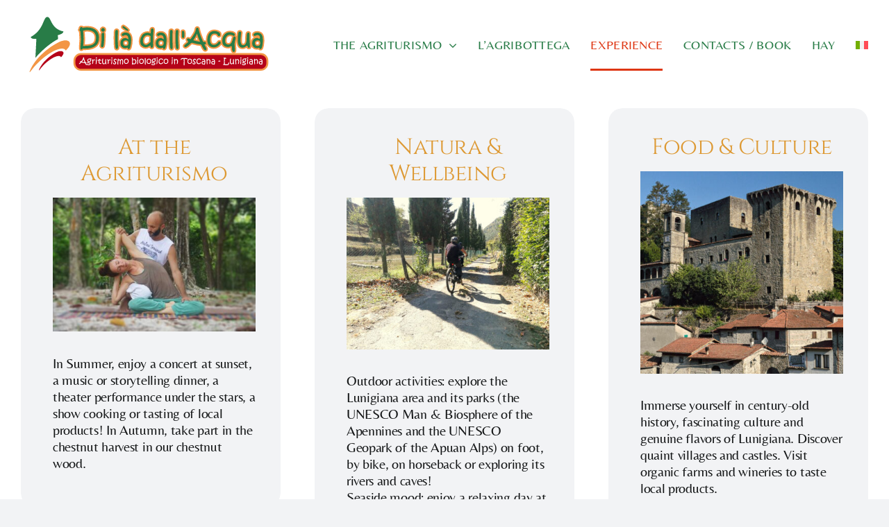

--- FILE ---
content_type: image/svg+xml
request_url: https://www.agriturismodiladallacqua.it/webkb/wp-content/uploads/2022/12/logo400toscana2-2022.svg
body_size: 20018
content:
<?xml version="1.0" encoding="UTF-8" standalone="no"?>
<svg xmlns:inkscape="http://www.inkscape.org/namespaces/inkscape" xmlns:sodipodi="http://sodipodi.sourceforge.net/DTD/sodipodi-0.dtd" xmlns="http://www.w3.org/2000/svg" xmlns:svg="http://www.w3.org/2000/svg" xmlns:rdf="http://www.w3.org/1999/02/22-rdf-syntax-ns#" xmlns:cc="http://creativecommons.org/ns#" xmlns:dc="http://purl.org/dc/elements/1.1/" viewBox="0 0 299.99999 75" height="100" width="400" version="1.1" id="svg138" sodipodi:docname="logo400toscana2-down.svg" inkscape:version="1.2.1 (9c6d41e410, 2022-07-14)" xml:space="preserve">
  <metadata id="metadata142"></metadata>
  <defs id="defs27">
    <rect x="58.129892" y="60.931332" width="438.55718" height="51.250741" id="rect903"></rect>
    <rect x="206.95642" y="173.68932" width="154.42941" height="30.815845" id="rect990"></rect>
    <path d="m 8.75,10.6103 c 0,0.3191 -0.15297,0.4786 -0.45891,0.4786 -0.21489,0 -0.45093,-0.2002 -0.70812,-0.6006 C 7.39422,10.192 7.08661,9.60281 6.66016,8.72063 5.41672,8.70115 4.01047,8.41146 2.44141,7.85156 c -1.25,1.30531 -2.101254,1.95797 -2.553754,1.95797 -0.117187,0 -0.219687,-0.04312 -0.3075,-0.12937 -0.087916,-0.08625 -0.131875,-0.18959 -0.131875,-0.31 0,-0.13355 0.108229,-0.28573 0.324688,-0.45657 C -0.0105729,8.74266 0.205104,8.57255 0.42,8.40328 0.787813,8.11036 1.13771,7.79297 1.46969,7.45109 0.909792,7.22974 0.629844,7.00188 0.629844,6.7675 0.629844,6.63406 0.673802,6.51932 0.761719,6.42328 0.849635,6.32724 0.955417,6.27922 1.07906,6.27922 1.18,6.27922 1.32813,6.32479 1.52344,6.41594 1.86854,6.57219 2.07365,6.66333 2.13875,6.68938 3.45052,4.9674 4.18781,3.71089 4.35062,2.91984 4.39615,2.64974 4.44333,2.37797 4.49219,2.10453 4.55729,1.90266 4.71031,1.80172 4.95125,1.80172 c 0.19854,0 0.33198,0.08302 0.40031,0.24906 C 5.39063,2.14839 5.42318,2.29651 5.44922,2.49516 5.47849,2.73922 5.50615,2.9101 5.53219,3.00781 5.84146,4.2676 6.44042,5.85125 7.32906,7.75875 7.47885,7.75552 7.62375,7.7474 7.76375,7.73438 7.89396,7.72458 7.95906,7.71969 7.95906,7.71969 c 0.36125,0 0.54188,0.16276 0.54188,0.48828 0,0.33531 -0.18714,0.50297 -0.56141,0.50297 H 7.79781 C 7.92479,8.97135 8.14453,9.3701 8.45703,9.90719 8.65234,10.2457 8.75,10.4801 8.75,10.6103 Z M 6.20125,7.74906 C 5.67708,6.61292 5.22297,5.4101 4.83891,4.14063 4.37016,5.19208 3.78745,6.16536 3.09078,7.06047 4.10318,7.43161 5.14,7.66115 6.20125,7.74906 Z" id="GlKristenITC-Regular36"></path>
    <path d="m 5.34187,3.51078 c 0,0.25386 -0.14322,0.38078 -0.42968,0.38078 C 4.87312,3.89156 4.7901,3.88505 4.66312,3.87203 4.50031,3.85578 4.36521,3.84437 4.25781,3.83781 4.65167,4.27083 4.84859,4.78516 4.84859,5.38078 4.84859,5.96026 4.64432,6.43635 4.23578,6.80906 3.82734,7.18177 3.29594,7.36813 2.64156,7.36813 2.4951,7.36813 2.26073,7.35187 1.93844,7.31937 1.66177,7.52771 1.44208,7.7751 1.27937,8.06156 1.91406,7.98667 2.33396,7.94922 2.53906,7.94922 c 1.33469,0 2.00203,0.46062 2.00203,1.38187 0,0.55667 -0.25151,0.99361 -0.75453,1.31091 -0.50291,0.3174 -1.20521,0.4761 -2.10687,0.4761 -0.56636,0 -1.018805,-0.109 -1.357346,-0.327 -0.31583358,-0.2051 -0.47375,-0.4623 -0.47375,-0.7716 0,-0.1107 0.047239,-0.20674 0.1417185,-0.28809 0.094375,-0.08136 0.2050525,-0.12203 0.3320315,-0.12203 0.084583,0 0.169219,0.03744 0.253906,0.11234 0.081354,0.08781 0.162708,0.17406 0.244063,0.25875 0.159479,0.15943 0.462237,0.23923 0.908277,0.23923 0.57292,0 1.01886,-0.0749 1.33782,-0.22454 0.30927,-0.14323 0.4639,-0.34183 0.4639,-0.59579 0,-0.36781 -0.42646,-0.55171 -1.27937,-0.55171 -0.20177,0 -0.46787,0.01875 -0.79828,0.05625 C 1.12224,8.9413 0.891927,8.96 0.761719,8.96 0.44599,8.96 0.288125,8.84932 0.288125,8.62797 0.288125,8.3187 0.5925,7.79297 1.20125,7.05078 0.699896,6.69599 0.449219,6.1849 0.449219,5.5175 c 0,-0.61844 0.221354,-1.1474 0.664061,-1.58687 0.44271,-0.43948 0.98469,-0.65922 1.62594,-0.65922 0.13677,0 0.29302,0.0163 0.46875,0.0489 0.1075,-0.15948 0.45422,-0.23922 1.04015,-0.23922 0.72917,0 1.09375,0.14323 1.09375,0.42969 z M 3.92094,5.28812 C 3.92094,4.92677 3.81271,4.63703 3.59625,4.41891 3.37979,4.20078 3.09411,4.09172 2.73922,4.09172 c -0.39063,0 -0.70964,0.13104 -0.95703,0.39312 -0.2474,0.26209 -0.3711,0.60308 -0.3711,1.02297 0,0.68031 0.40693,1.02047 1.22078,1.02047 0.41011,0 0.72745,-0.10823 0.95204,-0.32469 C 3.80859,5.98714 3.92094,5.68198 3.92094,5.28812 Z" id="GlKristenITC-Regular74"></path>
    <path d="m 4.31156,5.13187 c 0,0.12365 -0.03745,0.22782 -0.11234,0.3125 C 4.12432,5.52896 4.03479,5.57125 3.93063,5.57125 3.8525,5.57125 3.73693,5.51432 3.58391,5.40047 3.43099,5.28651 3.29266,5.22953 3.16891,5.22953 c -0.30917,0 -0.5598,0.13589 -0.75188,0.40766 -0.19208,0.27177 -0.28812,0.6388 -0.28812,1.10109 v 0.63969 c 0,0.71281 -0.07485,1.27922 -0.22454,1.69922 C 1.76438,9.47104 1.5837,9.66797 1.36234,9.66797 1.06609,9.66797 0.917969,9.52146 0.917969,9.22844 0.917969,9.1699 0.963542,8.95427 1.05469,8.58156 1.14583,8.20885 1.19141,7.85807 1.19141,7.52922 1.19141,6.61776 1.0612,5.88859 0.800781,5.34172 0.794323,5.32547 0.704792,5.16109 0.532188,4.84859 0.444375,4.68911 0.400469,4.56219 0.400469,4.46781 c 0,-0.10416 0.050416,-0.20182 0.15125,-0.29297 0.100937,-0.09114 0.21,-0.13672 0.327187,-0.13672 0.345104,0 0.631564,0.42318 0.859374,1.26954 C 2.07682,4.65661 2.57,4.33109 3.21781,4.33109 c 0.32552,0 0.58917,0.07568 0.79094,0.22703 0.20188,0.15136 0.30281,0.34261 0.30281,0.57375 z" id="GlKristenITC-Regular85"></path>
    <path d="m 2.08016,2.59766 c 0,0.46218 -0.22625,0.69328 -0.67875,0.69328 -0.1823,0 -0.3361,-0.06344 -0.46141,-0.19032 -0.125312,-0.12697 -0.187969,-0.28 -0.187969,-0.45906 0,-0.19531 0.068334,-0.3613 0.205,-0.49797 C 1.0938,2.00682 1.26146,1.93844 1.46,1.93844 c 0.18552,0 0.33526,0.06026 0.44922,0.18078 0.11396,0.12042 0.17094,0.27989 0.17094,0.47844 z m -0.21,1.86031 c 0,1.96292 -0.07,3.41312 -0.21,4.35062 C 1.60484,9.1862 1.54302,9.4401 1.47469,9.57031 1.38677,9.74281 1.24516,9.82906 1.04984,9.82906 0.919635,9.82906 0.808958,9.78594 0.717812,9.69969 0.626667,9.61344 0.581094,9.5101 0.581094,9.38969 c 0,0.01625 0.026041,-0.0961 0.078125,-0.33703 C 0.721094,8.77922 0.771563,8.46839 0.810625,8.12016 0.862708,7.62536 0.88875,7.07198 0.88875,6.46 0.88875,6.19302 0.885469,5.91146 0.878906,5.61531 0.872448,5.31906 0.869219,5.15792 0.869219,5.13187 0.869219,4.6924 0.906615,4.38641 0.981406,4.21391 1.05953,4.02505 1.20604,3.93063 1.42094,3.93063 c 0.29948,0 0.44922,0.17578 0.44922,0.52734 z" id="GlKristenITC-Regular76"></path>
    <path d="m 4.62891,5.44922 c 0,0.11396 -0.03584,0.21083 -0.1075,0.29062 C 4.44984,5.81953 4.36526,5.85938 4.26766,5.85938 4.2188,5.85938 4.0324,5.79589 3.70844,5.66891 3.38458,5.54193 3.06802,5.47844 2.75875,5.47844 c -0.0976,0 -0.2001,0.00651 -0.3075,0.01953 -0.12052,0.53062 -0.18078,1.01729 -0.18078,1.46 0,0.56969 0.09604,1.00755 0.28812,1.31359 0.19209,0.30594 0.45901,0.45891 0.80079,0.45891 0.10416,0 0.24166,-0.03333 0.4125,-0.1 0.17093,-0.06677 0.29385,-0.10016 0.36875,-0.10016 0.26041,0 0.39062,0.15297 0.39062,0.45891 0,0.19854 -0.10745,0.35969 -0.32234,0.48344 -0.2148,0.12364 -0.50771,0.18547 -0.87875,0.18547 -1.38021,0 -2.07032,-0.91959 -2.07032,-2.75875 0,-0.3874 0.04719,-0.81381 0.14157,-1.27922 -0.09115,0.01302 -0.28808,0.05041 -0.590785,0.11218 -0.198646,0.03907 -0.345156,0.0586 -0.439531,0.0586 -0.3483336,0 -0.5225,-0.13344 -0.5225,-0.40031 0,-0.36459 0.600625,-0.60224 1.801876,-0.71297 0.24739,-0.78448 0.5501,-1.17672 0.90812,-1.17672 0.11073,0 0.20516,0.03989 0.28328,0.11968 0.07813,0.07969 0.11719,0.17652 0.11719,0.29047 0,0.08469 -0.02442,0.19131 -0.07328,0.31985 -0.04885,0.12854 -0.09771,0.25791 -0.14656,0.38812 1.25979,0.0424 1.88969,0.31912 1.88969,0.83016 z" id="GlKristenITC-Regular87"></path>
    <path d="m 5.84969,9.52141 c 0,0.15625 -0.04724,0.28812 -0.14172,0.39562 C 5.61359,10.0244 5.49807,10.0781 5.36141,10.0781 5.10422,10.0781 4.88771,9.6826 4.71188,8.89156 4.16177,9.64354 3.49448,10.0195 2.71,10.0195 c -1.29885,0 -1.948281,-1.03674 -1.948281,-3.11028 0,-1.06448 0.07,-1.99063 0.21,-2.77844 C 1.0563,3.64255 1.26302,3.39844 1.59187,3.39844 c 0.11719,0 0.21969,0.04396 0.30751,0.13187 0.08791,0.08782 0.13187,0.19032 0.13187,0.3075 0,0.10417 -0.04719,0.50782 -0.14156,1.21094 -0.09438,0.70313 -0.14157,1.35745 -0.14157,1.96297 0,1.39323 0.38412,2.08984 1.15235,2.08984 0.49802,0 0.89271,-0.19286 1.18406,-0.57859 C 4.37589,8.13724 4.52156,7.59281 4.52156,6.88969 V 6.60156 c 0,-1.09052 0.02766,-1.79041 0.08297,-2.09968 0.07813,-0.44271 0.26042,-0.66407 0.54688,-0.66407 0.27343,0 0.41015,0.19047 0.41015,0.57141 0,0.06833 -0.01385,0.31573 -0.04156,0.74219 -0.0276,0.42635 -0.04141,0.81531 -0.04141,1.16687 0,0.83011 0.06183,1.59594 0.18547,2.2975 0.12375,0.70146 0.18563,1.00333 0.18563,0.90563 z" id="GlKristenITC-Regular88"></path>
    <path d="m 4.33109,4.71188 c 0,0.32552 -0.16437,0.48828 -0.49312,0.48828 -0.11396,0 -0.20349,-0.04068 -0.2686,-0.12203 C 3.52375,5.00323 3.47656,4.92672 3.42781,4.84859 3.22594,4.58818 2.95734,4.45797 2.62203,4.45797 c -0.57614,0 -0.86422,0.32713 -0.86422,0.98141 0,0.22791 0.05209,0.42322 0.15625,0.58593 0.08792,0.14 0.24578,0.29792 0.4736,0.47375 C 2.90203,6.89292 3.22271,7.16469 3.34969,7.31438 3.61656,7.62042 3.75,7.97198 3.75,8.36906 3.75,8.8899 3.58073,9.31391 3.24219,9.64109 2.90365,9.96828 2.46255,10.1319 1.91891,10.1319 1.40141,10.1319 0.976615,9.99677 0.644531,9.72656 0.32224,9.46615 0.161094,9.13734 0.161094,8.74016 c 0,-0.40032 0.172552,-0.60047 0.517656,-0.60047 0.289688,0 0.43943,0.22297 0.44922,0.6689 0.23437,0.2799 0.49802,0.41985 0.79094,0.41985 0.24416,0 0.44354,-0.07401 0.59812,-0.22203 C 2.67172,8.85828 2.74906,8.67354 2.74906,8.45219 2.74906,8.25031 2.65464,8.05984 2.46578,7.88078 2.46255,7.87432 2.22333,7.68391 1.74812,7.30953 1.09052,6.7887 0.761719,6.17833 0.761719,5.47844 c 0,-0.56959 0.174948,-1.03016 0.524841,-1.38172 0.35,-0.35156 0.80818,-0.52735 1.37453,-0.52735 0.46552,0 0.86433,0.12204 1.19641,0.3661 0.31573,0.23114 0.47359,0.48995 0.47359,0.77641 z" id="GlKristenITC-Regular86"></path>
    <path d="m 7.5,6.60156 c 0,2.49354 -0.2962,3.74034 -0.88859,3.74034 -0.22792,0 -0.34188,-0.1433 -0.34188,-0.42987 0,-0.00323 0.05531,-0.3751 0.16594,-1.11562 0.11073,-0.74063 0.16609,-1.47875 0.16609,-2.21438 0,-1.22719 -0.28968,-1.84078 -0.86906,-1.84078 -0.50781,0 -0.84151,0.30922 -1.00109,0.92766 -0.12042,0.47531 -0.18063,1.40958 -0.18063,2.80281 0,0.21479 0.01625,0.45161 0.04875,0.71047 0.03261,0.25875 0.04891,0.41088 0.04891,0.4564 0,0.3223 -0.15297,0.48341 -0.45891,0.48341 -0.36792,0 -0.55187,-0.58752 -0.55187,-1.76262 0,-0.4948 0.01869,-1.01157 0.05609,-1.55032 C 3.73125,6.27031 3.75,5.98141 3.75,5.94234 3.75,5.46057 3.49609,5.21969 2.98828,5.21969 c -0.47521,0 -0.82026,0.21323 -1.03515,0.63969 -0.20834,0.41343 -0.3125,1.0677 -0.3125,1.96281 0,0.57625 0.01625,1.1126 0.04875,1.60906 0.0326,0.49635 0.0489,0.70545 0.0489,0.62735 0,0.1237 -0.04479,0.2263 -0.13437,0.3077 -0.08948,0.0813 -0.20417,0.122 -0.34407,0.122 -0.289788,0 -0.46885,-0.2767 -0.537184,-0.83017 C 0.699844,9.49865 0.688438,9.08526 0.688438,8.41797 c 0,-1.39646 0.113958,-2.72948 0.341872,-3.99906 0.0749,-0.41667 0.14974,-0.69334 0.22453,-0.83 0.08792,-0.16605 0.22954,-0.24907 0.42485,-0.24907 0.30604,0 0.45906,0.16276 0.45906,0.48829 0,0 -0.07328,0.36781 -0.21984,1.10343 0.28,-0.39385 0.68041,-0.59078 1.20125,-0.59078 0.41666,0 0.7438,0.17255 0.9814,0.51766 C 4.515,4.17802 5.09771,3.83781 5.84969,3.83781 6.9499,3.83781 7.5,4.75906 7.5,6.60156 Z" id="GlKristenITC-Regular80"></path>
    <path d="m 5.84969,6.45016 c 0,0.95708 -0.27995,1.71963 -0.83985,2.28765 C 4.44995,9.30583 3.70286,9.58984 2.76859,9.58984 1.9938,9.58984 1.38667,9.32536 0.947188,8.79641 0.507813,8.26745 0.288125,7.53255 0.288125,6.59172 0.288125,5.60214 0.553438,4.83391 1.08406,4.28703 1.6049,3.74995 2.32755,3.48141 3.25203,3.48141 c 0.77469,0 1.4013,0.27182 1.87984,0.81547 0.47855,0.54364 0.71782,1.2614 0.71782,2.15328 z M 4.87797,6.46 C 4.87797,5.80563 4.71927,5.29375 4.40188,4.92437 4.08448,4.5549 3.65073,4.37016 3.10062,4.37016 c -1.22718,0 -1.84078,0.73729 -1.84078,2.21187 0,0.68031 0.13344,1.20359 0.40032,1.56985 0.26698,0.36614 0.64948,0.54921 1.1475,0.54921 0.64448,0 1.15062,-0.19692 1.51843,-0.59078 C 4.69401,7.71646 4.87797,7.16635 4.87797,6.46 Z" id="GlKristenITC-Regular82"></path>
    <path d="" id="GlKristenITC-Regular3"></path>
    <path d="m 6.54781,8.10063 c 0,0.84958 -0.37271,1.55593 -1.11812,2.11907 -0.61844,0.4655 -1.35084,0.6983 -2.19719,0.6983 -0.42,0 -0.90016,-0.0765 -1.44047,-0.2296 -0.05864,0.3159 -0.21979,0.4738 -0.48344,0.4738 -0.19854,0 -0.336871,-0.083 -0.414996,-0.2491 C 0.818698,10.7569 0.78125,10.4965 0.78125,10.1319 c 0,-0.7618 0.102552,-2.46591 0.30766,-5.11237 L 1.12797,4.46781 C 1.17682,3.87208 1.23052,3.48797 1.28906,3.31547 1.37375,3.0713 1.53328,2.94922 1.76766,2.94922 c 0.29614,0 0.44422,0.19693 0.44422,0.59078 0,-0.11396 -0.05693,0.47036 -0.17079,1.75297 -0.12375,1.37364 -0.20354,2.8401 -0.23937,4.39937 0.55989,0.1725 1.05958,0.25875 1.49906,0.25875 0.65427,0 1.18974,-0.18062 1.60641,-0.54187 0.40041,-0.35156 0.60062,-0.78776 0.60062,-1.30859 0,-1.01896 -0.70312,-1.52844 -2.10937,-1.52844 -0.04886,0 -0.12292,0.00166 -0.22219,0.005 C 3.07698,6.58042 3.0013,6.58203 2.94922,6.58203 2.64974,6.58203 2.5,6.44531 2.5,6.17188 2.5,5.97333 2.58302,5.83984 2.74906,5.77141 2.84667,5.72911 2.9899,5.69984 3.17875,5.68359 3.40656,5.66078 3.56443,5.63964 3.65234,5.62016 3.92901,5.55172 4.15281,5.39302 4.32375,5.14406 4.49469,4.895 4.58016,4.5963 4.58016,4.24797 4.58016,3.7662 4.38318,3.39271 3.98922,3.1275 3.59536,2.86219 3.03224,2.72953 2.29984,2.72953 c -0.50135,0 -1.04172,0.12042 -1.62109,0.36125 -0.14,0.06511 -0.281615,0.13021 -0.424844,0.19531 -0.1660414,0.06834 -0.3108852,0.1025 -0.434531,0.1025 -0.126979,0 -0.231979,-0.04067 -0.315,-0.12203 -0.083021,-0.08135 -0.124531,-0.17739 -0.124531,-0.28812 0,-0.17896 0.159531,-0.36125 0.478593,-0.54688 C 0.600625,1.99865 1.48766,1.78219 2.51953,1.78219 c 0.95708,0 1.71557,0.21646 2.27547,0.64937 0.5501,0.42969 0.82516,1.00261 0.82516,1.71875 0,0.66407 -0.2474,1.22396 -0.74219,1.67969 0.52406,0.16281 0.93338,0.44604 1.22797,0.84969 0.29458,0.40364 0.44187,0.87729 0.44187,1.42094 z" id="GlKristenITC-Regular37"></path>
    <path d="m 1.93844,9.94141 c 0,0.22139 -0.01464,0.37269 -0.04391,0.45409 -0.05531,0.1432 -0.17739,0.2148 -0.36625,0.2148 -0.30917,0 -0.49146,-0.2506 -0.546874,-0.75186 C 0.887031,9.01208 0.839844,7.85323 0.839844,6.38187 c 0,-1.64395 0.022812,-2.65473 0.068437,-3.03234 0.052084,-0.41333 0.216459,-0.62 0.493129,-0.62 0.32552,0 0.48828,0.19693 0.48828,0.59078 0,0.09761 -0.01792,0.48578 -0.05375,1.16453 -0.03584,0.67875 -0.05375,1.30459 -0.05375,1.8775 0,0.50125 0.02604,1.14985 0.07812,1.94579 0.05209,0.79583 0.07813,1.34026 0.07813,1.63328 z" id="GlKristenITC-Regular79"></path>
    <path d="m 5.78125,8.00781 c 0,0.33854 -0.34344,0.77313 -1.03031,1.30375 C 4.26594,9.6826 3.62958,9.86812 2.84187,9.86812 2.06062,9.86812 1.44536,9.61099 0.996094,9.09672 0.537135,8.57255 0.307656,7.85313 0.307656,6.93844 c 0,-1.18167 0.263646,-2.10209 0.790934,-2.76125 0.5274,-0.65917 1.25172,-0.98875 2.17297,-0.98875 0.68354,0 1.24344,0.15302 1.67969,0.45906 0.41333,0.28646 0.62,0.62984 0.62,1.03016 0,0.32885 -0.15297,0.49328 -0.45891,0.49328 -0.14323,0 -0.24739,-0.05047 -0.3125,-0.15141 C 4.7412,4.8763 4.65167,4.69724 4.53125,4.48234 4.3001,4.22193 3.88021,4.09172 3.27156,4.09172 c -0.63479,0 -1.12552,0.23927 -1.47219,0.71781 -0.34666,0.47854 -0.52,1.16214 -0.52,2.05078 0,1.40625 0.5599,2.10938 1.67969,2.10938 0.64771,0 1.2011,-0.22948 1.66016,-0.68844 C 4.62245,8.27802 4.72333,8.13151 4.92188,7.84172 5.03906,7.66599 5.17255,7.57813 5.32234,7.57813 c 0.11719,0 0.22297,0.04479 0.31735,0.13437 0.09437,0.08948 0.14156,0.18792 0.14156,0.29531 z" id="GlKristenITC-Regular70"></path>
    <path d="M 4.59,9.52 H 1.7 V 3.5 H 0.94 V 10 h 3.65 z" id="GlArsenal-Regular45"></path>
    <path d="m 3.1,10.1 c 1.56,0 2.24,-0.93 2.24,-2.22 V 3.5 H 4.79 V 7.71 C 4.79,8.88 4.26,9.59 3.18,9.59 2.15,9.59 1.61,8.91 1.61,7.71 V 3.5 H 0.86 v 4.38 c 0,1.31 0.74,2.22 2.24,2.22 z" id="GlArsenal-Regular54"></path>
    <path d="M 5.57,3.5 H 5.02 V 8.62 L 5.05,8.86 1.73,3.5 H 0.94 V 10 H 1.49 V 4.77 L 1.44,4.46 H 1.45 L 4.91,10 h 0.66 z" id="GlArsenal-Regular47"></path>
    <path d="M 1.7,3.5 H 0.94 V 10 H 1.7 Z" id="GlArsenal-Regular42"></path>
    <path d="M 5.43,6.62 H 3.46 V 7.05 H 4.79 V 8.52 C 4.73,8.73 4.44,9.6 3.26,9.6 2.05,9.6 1.29,8.67 1.29,6.77 c 0,-1.89 0.68,-2.86 2.18,-2.86 0.88,0 1.74,0.53 1.74,0.53 L 5.3,3.96 c 0,0 -0.88,-0.55 -1.91,-0.55 -1.87,0 -2.91,1.25 -2.91,3.36 0,2.09 0.97,3.33 2.67,3.33 0.94,0 1.45,-0.42 1.72,-0.81 L 5.06,10 h 0.37 z" id="GlArsenal-Regular40"></path>
    <path d="M 2.73,4.08 3.86,7.59 H 1.58 Z M 2.42,3.5 0.23,10 H 0.76 L 1.44,8 h 2.55 l 0.68,2 H 5.46 L 3.31,3.5 Z" id="GlArsenal-Regular34"></path>
    <path d="" id="GlArsenal-Regular1"></path>
    <path d="M 2.63,6.99 H 0.34 v 0.47 h 2.29 z" id="GlArsenal-Regular14"></path>
    <path d="M 4.54,3.5 H 0.07 V 3.98 H 1.92 V 10 H 2.68 V 3.98 h 1.86 z" id="GlArsenal-Regular53"></path>
    <path d="M 5.25,6.76 C 5.25,8.63 4.54,9.62 3.26,9.62 1.99,9.62 1.29,8.63 1.29,6.76 1.29,4.9 2,3.89 3.26,3.89 c 1.27,0 1.99,1.01 1.99,2.87 z m 0.81,0 C 6.06,4.7 5.02,3.41 3.26,3.41 1.51,3.41 0.48,4.7 0.48,6.76 c 0,2.07 1.03,3.34 2.78,3.34 1.76,0 2.8,-1.27 2.8,-3.34 z" id="GlArsenal-Regular48"></path>
    <path d="m 4.19,3.97 c 0,0 -0.57,-0.56 -1.54,-0.56 -1.16,0 -1.91,0.69 -1.91,1.79 0,2.11 2.94,1.46 2.94,3.14 0,0.69 -0.47,1.27 -1.35,1.27 -1.2,0 -1.64,-0.75 -1.64,-0.75 L 0.44,9.25 c 0,0 0.45,0.85 1.92,0.85 1.26,0 2.07,-0.78 2.07,-1.88 0,-2.21 -2.94,-1.51 -2.94,-3.2 0,-0.71 0.46,-1.15 1.2,-1.15 0.85,0 1.4,0.54 1.4,0.54 z" id="GlArsenal-Regular52"></path>
    <path d="M 5.1,4.44 5.19,3.96 c 0,0 -0.88,-0.55 -1.91,-0.55 -1.7,0 -2.8,1.32 -2.8,3.4 0,2.05 1.05,3.29 2.85,3.29 1.54,0 2.17,-1.16 2.17,-1.16 L 5.22,8.62 c 0,0 -0.6,0.98 -1.8,0.98 -1.31,0 -2.13,-0.91 -2.13,-2.81 0,-1.92 0.8,-2.88 2.07,-2.88 0.88,0 1.74,0.53 1.74,0.53 z" id="GlArsenal-Regular36"></path>
  </defs>
  <g inkscape:groupmode="layer" id="layer2" inkscape:label="Sfondo 1">
    <g inkscape:label="Livello 1" id="layer1" style="opacity:0.999" transform="matrix(1.4221803,0,0,1.4221803,-0.78651214,-7.2616451)">
      <path id="rect6528" style="fill:#b50319;fill-opacity:1;stroke:#f39645;stroke-width:3.108;stroke-linecap:round;stroke-linejoin:round;stroke-miterlimit:4;stroke-dasharray:none;stroke-opacity:1;paint-order:markers stroke fill" d="m 49.51938,38.188076 h 145.9293 c 2.57186,0 4.64234,2.070487 4.64234,4.642347 v 1.87677 c 0,2.57186 -2.07048,4.642347 -4.64234,4.642347 H 49.51938 c -2.57186,0 -4.642347,-2.070487 -4.642347,-4.642347 v -1.87677 c 0,-2.57186 2.070487,-4.642347 4.642347,-4.642347 z"></path>
      <path id="path4621" style="fill:#287c47;fill-opacity:1;fill-rule:evenodd;stroke:none;stroke-width:1.6856;stroke-miterlimit:4;stroke-dasharray:none;stroke-opacity:1;paint-order:markers stroke fill" d="M 21.891107,7.5796575 C 18.439389,8.1556495 19.453755,17.808921 8.6035079,23.716043 c 0.2823378,1.762952 2.8067241,1.498355 4.5504801,1.455886 -0.176243,4.5426 -0.50501,10.369851 -0.75239,15.302494 5.707123,-6.648857 13.037288,-12.398796 18.352813,-15.055191 -0.01747,-0.357571 -0.0295,-0.70103 -0.126165,-3.163189 1.743757,-0.539482 4.268143,-1.117356 4.550461,-2.974524 C 24.32846,16.995506 25.342846,7.0036865 21.891127,7.5796575 Z"></path>
      <path id="path4623" style="fill:#f39645;fill-opacity:1;stroke:none;stroke-width:0.653314;stroke-linecap:round;stroke-linejoin:round;stroke-dasharray:none;paint-order:markers stroke fill" d="M 37.114078,34.673898 C 34.70489,29.098105 18.18273,38.038021 8.4090198,51.499419 8.0556221,51.986144 7.4303476,52.356525 7.6754384,51.644411 12.341505,38.913975 28.832336,27.927703 34.737693,26.729931 c 5.905356,-1.197791 8.179335,2.60445 2.376385,7.943967 z" sodipodi:nodetypes="csczc"></path>
      <path id="path4625" style="fill:#b50319;fill-opacity:1;stroke:none;stroke-width:0.397579;stroke-linecap:round;stroke-linejoin:round;stroke-dasharray:none;paint-order:markers stroke fill" d="m 33.168297,40.019627 c -1.466134,-3.393179 -11.520805,2.04727 -17.468688,10.239298 -0.215063,0.296217 -0.595576,0.521624 -0.44643,0.08832 2.839585,-7.74719 12.875196,-14.432964 16.468957,-15.161888 3.593742,-0.728922 4.977577,1.584963 1.446161,4.834352 z" sodipodi:nodetypes="csczc"></path>
      <path id="path4666" style="color:#000000;font-stretch:semi-expanded;font-size:9.89036px;font-family:'Kristen ITC';-inkscape-font-specification:'Kristen ITC Semi-Expanded';text-align:end;text-anchor:end;fill:#287c47;stroke:#f39645;stroke-width:1.17;stroke-linecap:butt;stroke-linejoin:miter;stroke-miterlimit:4;stroke-dasharray:none;stroke-opacity:1;paint-order:normal" d="m 49.74201,15.12312 c -1.19884,-0.138587 -1.765747,1.042376 -1.773647,2.038982 -0.948741,0.68067 -0.161491,1.7614 0.422731,2.208625 0.479718,4.020859 0.557882,8.106527 -0.01999,12.121894 -0.06056,0.868441 -0.161492,1.922987 0.430416,2.615456 0.710698,0.480397 1.933916,0.366424 2.279607,-0.506231 3.130387,0.187113 6.441616,-0.0097 9.265091,-1.502995 2.184848,-1.126634 3.676992,-3.35521 4.046364,-5.767582 0.483756,-2.826989 0.01164,-6.044991 -2.088555,-8.147288 -2.171804,-2.207209 -5.430509,-2.822118 -8.415107,-2.74568 -0.967394,0.03397 -1.927452,0.171778 -2.880017,0.337462 -0.163238,-0.517296 -0.795499,-0.640104 -1.266794,-0.652643 z m 4.51166,3.639026 c 2.1193,-0.0097 4.536388,0.435715 5.872825,2.243485 1.095772,1.536845 1.102934,3.579495 0.727138,5.360285 -0.362851,1.785487 -1.943679,3.060374 -3.665598,3.445954 -1.739059,0.431075 -3.545703,0.514771 -5.330626,0.482474 0.483153,-3.706844 0.333736,-7.464192 -0.08735,-11.168843 0.826303,-0.123836 1.645968,-0.344663 2.483529,-0.363355 z" sodipodi:nodetypes="ssccscscccsscssscscssssccscscscs"></path>
      <path id="path4672" style="color:#000000;font-stretch:semi-expanded;font-size:9.89036px;font-family:'Kristen ITC';-inkscape-font-specification:'Kristen ITC Semi-Expanded';text-align:end;text-anchor:end;fill:#287c47;stroke:#f39645;stroke-width:1.17;stroke-linecap:butt;stroke-linejoin:miter;stroke-miterlimit:4;stroke-dasharray:none;stroke-opacity:1;paint-order:normal" d="m 67.387111,15.917669 c -0.552697,0 -1.103143,0.223487 -1.493517,0.613861 -0.388278,0.388277 -0.614851,0.933174 -0.614851,1.482497 0,0.515801 0.208716,1.032785 0.568713,1.402255 0.0019,0.0019 0.0059,0.0059 0.0078,0.0078 0.310676,0.310678 0.754194,0.43294 1.190617,0.489482 -0.517226,0.112574 -1.059988,0.348176 -1.262842,0.829525 -0.233716,0.542412 -0.280843,1.168346 -0.280843,2.05121 0,0.112575 0.0059,0.374729 0.01941,0.943869 0.01164,0.563705 0.01941,1.101557 0.01941,1.607867 0,1.153632 -0.04678,2.190438 -0.143439,3.108414 -0.178378,1.047206 -0.429641,2.196413 -0.299904,2.960974 0.224846,0.796161 0.780651,1.012037 1.501538,1.145461 0.593891,0 1.20736,-0.377602 1.47848,-0.906738 1.35e-4,-2.33e-4 0.0034,2.35e-4 0.0034,0 0.228466,-0.438239 0.317982,-0.937329 0.428311,-1.690124 0.279964,-1.875063 0.413251,-4.675655 0.413251,-8.461633 0,-0.443539 -0.09104,-0.887833 -0.394197,-1.243774 -0.224066,-0.263024 -0.571977,-0.319663 -0.898724,-0.383152 0.420945,-0.06037 0.857458,-0.118984 1.15651,-0.424284 0.391365,-0.399786 0.537614,-0.95501 0.537614,-1.520617 0,-0.524108 -0.174102,-1.052196 -0.533621,-1.432342 -0.357872,-0.378357 -0.885344,-0.580765 -1.403239,-0.580765 z" sodipodi:nodetypes="sssscccscscccsccssccsss"></path>
      <path id="path4678" style="color:#000000;font-stretch:semi-expanded;font-size:9.89036px;font-family:'Kristen ITC';-inkscape-font-specification:'Kristen ITC Semi-Expanded';text-align:end;text-anchor:end;fill:#287c47;stroke:#f39645;stroke-width:1.17;stroke-linecap:butt;stroke-linejoin:miter;stroke-miterlimit:4;stroke-dasharray:none;stroke-opacity:1;paint-order:normal" d="m 78.362381,17.437278 v 0.001 c -0.451674,0 -0.935771,0.217469 -1.220687,0.575739 -0.28494,0.35827 -0.406178,0.787619 -0.466431,1.265843 0,0.0014 0,0.0019 0,0.0038 -0.102884,0.852953 -0.136445,2.748204 -0.136445,5.910907 0,2.840557 0.08923,5.086313 0.275835,6.758485 0.06148,0.554951 0.185947,1.035154 0.478456,1.437349 0.293208,0.403165 0.812243,0.671023 1.310971,0.671023 1.333815,-0.252874 1.513513,-0.943384 1.535657,-2.032149 0,-0.606699 -0.0511,-1.649889 -0.151393,-3.180639 -0.09939,-1.520851 -0.147523,-2.756725 -0.147523,-3.693199 0,-1.084262 0.03418,-2.271067 0.10232,-3.559775 0.06893,-1.307922 0.105366,-1.999093 0.105366,-2.277899 0,-0.480999 -0.09318,-0.94942 -0.405242,-1.327023 -0.31207,-0.377601 -0.817725,-0.553688 -1.280884,-0.553688 z" sodipodi:nodetypes="ccsccscscccscssc"></path>
      <path id="path4684" style="color:#000000;font-stretch:semi-expanded;font-size:9.89036px;font-family:'Kristen ITC';-inkscape-font-specification:'Kristen ITC Semi-Expanded';text-align:end;text-anchor:end;fill:#287c47;stroke:#f39645;stroke-width:1.17;stroke-linecap:butt;stroke-linejoin:miter;stroke-miterlimit:4;stroke-dasharray:none;stroke-opacity:1;paint-order:normal" d="m 83.949313,14.306794 c -0.37036,3.11e-4 -0.740043,0.171197 -0.993012,0.413259 -0.249979,0.239131 -0.447365,0.606174 -0.447365,0.988997 0,0.361628 0.164017,0.65567 0.353078,0.879661 0.979429,0.909572 2.288064,1.629722 3.302003,2.293952 0.358334,0.236491 0.610851,0.43131 1.103341,0.43131 0.294855,0 0.654239,-0.09103 0.909768,-0.356077 0.255518,-0.26518 0.332997,-0.61388 0.332997,-0.905748 -0.717199,-1.254993 -3.324351,-3.202631 -4.559817,-3.745354 z m 1.630949,5.238875 c -0.911031,0 -1.745656,0.19837 -2.456447,0.617879 -0.653968,0.383367 -1.186596,0.946974 -1.186596,1.683099 0,0.411783 0.182653,0.832242 0.462403,1.122403 0.277505,0.287811 0.692741,0.488472 1.110347,0.488472 0.279141,0 0.405963,-0.06541 0.583777,-0.136452 0.177802,-0.07104 0.373451,-0.16421 0.602842,-0.283853 0.0011,-0.0014 0.0023,-0.0019 0.0034,-0.0038 0.358154,-0.189246 0.649557,-0.257784 0.879659,-0.257784 0.676575,0 1.047228,0.183813 1.372148,0.621897 0.160136,0.215897 0.20173,0.78199 0.310954,1.167531 -0.541834,-0.216829 -0.992053,-0.640937 -1.607868,-0.640937 -1.362549,0 -2.564262,0.438801 -3.441438,1.315977 -0.881171,0.87514 -1.315991,2.090865 -1.315991,3.479554 0,1.362097 0.396216,2.545019 1.228731,3.385259 0.837072,0.837095 2.011417,1.243753 3.358183,1.243753 0.488587,0 0.94633,-0.218711 1.414272,-0.367101 0.05866,0.180901 0.03881,0.379543 0.174486,0.53362 0.289835,0.329173 0.734888,0.47042 1.129434,0.47042 0.48333,0 0.949749,-0.276436 1.235737,-0.636939 0.286011,-0.360482 0.462076,-0.795149 0.602831,-1.323004 0.514657,-1.923532 0.777361,-3.779884 0.777361,-5.564866 0,-2.146591 -0.37802,-3.845742 -1.265846,-5.06535 -0.887792,-1.21961 -2.305246,-1.849601 -3.972994,-1.849601 z m 0.348046,7.483679 c 0.614394,0 0.931439,0.14441 1.134432,0.360094 0.203005,0.215744 0.356079,0.597422 0.356079,1.273859 0,0.607961 -0.144219,0.965979 -0.390181,1.224714 -5.08e-4,7.19e-4 5.18e-4,0.0038 0,0.0038 -0.246471,0.25266 -0.560019,0.387171 -1.118391,0.387171 -0.690699,0 -1.079888,-0.160327 -1.307959,-0.383151 -0.228071,-0.22279 -0.383152,-0.584651 -0.383152,-1.250801 0,-0.657883 0.153344,-1.010602 0.383152,-1.23174 0.229933,-0.221157 0.627176,-0.383153 1.32602,-0.383153 z" sodipodi:nodetypes="sssccssccsscssssccsscscscscssscssssssscsssss"></path>
      <path id="path4690" style="color:#000000;font-stretch:semi-expanded;font-size:9.89036px;font-family:'Kristen ITC';-inkscape-font-specification:'Kristen ITC Semi-Expanded';text-align:end;text-anchor:end;fill:#287c47;stroke:#f39645;stroke-width:1.17;stroke-linecap:butt;stroke-linejoin:miter;stroke-miterlimit:4;stroke-dasharray:none;stroke-opacity:1;paint-order:normal" d="m 107.45754,16.190496 c -0.41931,0 -0.86101,0.141886 -1.17858,0.436337 -0.31754,0.294449 -0.49338,0.687269 -0.58375,1.10635 h 0.003 c -0.0905,0.414772 -0.11297,1.395191 -0.14441,2.370174 -0.63055,-0.181483 -1.26372,-0.417257 -1.88371,-0.417257 -1.9588,0 -3.655,0.712425 -4.894831,2.092341 -1.207635,1.706662 -1.824466,3.684095 -1.842572,5.349199 0,1.596803 0.427037,2.96092 1.327013,3.965018 1.110177,0.954098 2.47963,1.490028 3.64704,1.505576 1.28453,0 2.44063,-0.488106 3.50362,-1.19463 0.0517,0.284592 0.0404,0.602275 0.18964,0.84556 0.27694,0.451727 0.83515,0.751283 1.36011,0.751283 0.49114,0 1.02611,-0.275214 1.29292,-0.698121 0.26681,-0.422922 0.33803,-0.900254 0.33803,-1.444374 0,-0.08696 -0.006,-0.272303 -0.0116,-0.716172 -0.006,-0.44668 -0.008,-0.878631 -0.008,-1.299946 0,-2.065086 0.034,-4.008998 0.10232,-5.834682 v -0.0038 c 0.056,-1.265881 0.12423,-2.461712 0.20462,-3.582853 v -0.0038 c -0.14945,-1.831276 0.48217,-0.831079 -0.23872,-2.680134 -0.2782,-0.361088 -0.75946,-0.545657 -1.18353,-0.545657 z m -3.76841,6.619062 c 0.64117,0.06172 1.23294,0.299651 1.70617,0.542646 -0.0604,1.371607 -0.098,2.77788 -0.10232,4.233824 -0.99028,0.625429 -1.72225,1.811281 -2.92288,1.884711 -0.71294,0 -1.14433,-0.192547 -1.50153,-0.598798 -0.34721,-0.407319 -0.5567,-1.006778 -0.5567,-1.914816 0,-1.384069 0.33162,-2.376056 0.93283,-3.089354 v -0.001 -0.001 -9.77e-4 -0.001 c 0.60137,-0.718577 1.34177,-1.054196 2.44442,-1.054196 z" sodipodi:nodetypes="sscccscccccsssssscccccscccccscccccc"></path>
      <path id="path4696" style="color:#000000;font-stretch:semi-expanded;font-size:9.89036px;font-family:'Kristen ITC';-inkscape-font-specification:'Kristen ITC Semi-Expanded';text-align:end;text-anchor:end;fill:#287c47;stroke:#f39645;stroke-width:1.17;stroke-linecap:butt;stroke-linejoin:miter;stroke-miterlimit:4;stroke-dasharray:none;stroke-opacity:1;paint-order:normal" d="m 114.27419,19.545669 c -0.91099,0 -1.74965,0.19837 -2.46044,0.617879 -0.65397,0.383367 -1.18258,0.946974 -1.18258,1.683099 0,0.411783 0.18266,0.832242 0.46239,1.122403 0.27752,0.287811 0.68976,0.488472 1.10736,0.488472 0.27913,0 0.40894,-0.06541 0.58678,-0.136452 0.1778,-0.07104 0.37345,-0.16421 0.60282,-0.283853 0.001,-0.0014 0.002,-0.0019 0.003,-0.0038 0.35816,-0.189246 0.64958,-0.257784 0.87966,-0.257784 0.67658,0 1.04322,0.183813 1.36816,0.621897 0.15974,0.215257 0.20186,0.77966 0.31095,1.163513 -0.54102,-0.216052 -0.99216,-0.636919 -1.60687,-0.636919 -1.36075,0 -2.56155,0.437151 -3.43843,1.31196 -0.88284,0.875332 -1.31899,2.093562 -1.31899,3.483571 0,1.362076 0.39521,2.545019 1.22772,3.385259 0.001,0 0.002,0 0.003,0 0.83707,0.837095 2.01241,1.243753 3.35918,1.243753 0.48934,0 0.94466,-0.218265 1.41328,-0.367101 0.0584,0.180901 0.0388,0.379543 0.17449,0.53362 0.2898,0.329173 0.73587,0.47042 1.13042,0.47042 0.48333,0 0.94977,-0.276436 1.23576,-0.636939 0.28597,-0.360482 0.46205,-0.795149 0.60281,-1.323004 0.51465,-1.923532 0.77335,-3.779884 0.77335,-5.564866 0,-2.146591 -0.379,-3.845742 -1.26685,-5.06535 -0.88776,-1.21961 -2.30121,-1.849601 -3.96895,-1.849601 z m 0.34506,7.483679 c 0.61441,0 0.93444,0.14441 1.13744,0.360094 0.20302,0.215744 0.35608,0.597422 0.35608,1.273859 -0.0757,1.063805 -0.54512,1.605886 -1.51258,1.614892 -0.6907,0 -1.0759,-0.160327 -1.30395,-0.383151 -0.22806,-0.222788 -0.38717,-0.584651 -0.38717,-1.250802 0,-0.657882 0.15723,-1.010599 0.38717,-1.231737 0.22991,-0.221157 0.62418,-0.383155 1.32301,-0.383155 z" sodipodi:nodetypes="scssssccsscscsccscssscsssssccssss"></path>
      <path id="path4702" style="color:#000000;font-stretch:semi-expanded;font-size:9.89036px;font-family:'Kristen ITC';-inkscape-font-specification:'Kristen ITC Semi-Expanded';text-align:end;text-anchor:end;fill:#287c47;stroke:#f39645;stroke-width:1.17;stroke-linecap:butt;stroke-linejoin:miter;stroke-miterlimit:4;stroke-dasharray:none;stroke-opacity:1;paint-order:normal" d="m 121.19212,18.682119 c -0.23069,0.863415 -0.1514,1.772559 -0.21621,2.657209 -0.0692,3.319537 -0.10108,6.647884 0.16692,9.95995 0.072,0.910035 0.1613,2.020968 1.04081,2.531704 0.81889,0.547944 2.08062,-6.67e-4 2.24987,-0.968948 0.20709,-1.055786 0.0283,-2.138341 0.002,-3.203192 -0.17741,-2.445116 -0.27277,-4.898871 -0.13471,-7.348801 0.0283,-1.116308 0.1679,-2.232829 0.12151,-3.349215 -0.034,-0.909299 -0.81767,-1.465396 -1.58024,-1.521064 -0.91214,-0.02484 -1.48851,0.627215 -1.65015,1.242357 z" sodipodi:nodetypes="ccccsccccc"></path>
      <path id="path4714" style="color:#000000;font-stretch:semi-expanded;font-size:9.89036px;font-family:'Kristen ITC';-inkscape-font-specification:'Kristen ITC Semi-Expanded';text-align:end;text-anchor:end;fill:#287c47;stroke:#f39645;stroke-width:1.17;stroke-linecap:butt;stroke-linejoin:miter;stroke-miterlimit:4;stroke-dasharray:none;stroke-opacity:1;paint-order:normal" d="m 132.31587,18.165483 c -0.57151,-0.0059 -1.1495,0.335618 -1.34679,0.88562 -0.23117,0.605281 -0.098,1.263279 -0.0649,1.890515 0.0649,0.64344 0.049,1.290356 -1.6e-4,1.934245 -0.0367,0.619741 -0.008,1.317511 0.43418,1.800994 0.43184,0.464288 1.16555,0.593791 1.73048,0.306737 0.52974,-0.244877 0.78872,-0.829991 0.86269,-1.379566 0.12579,-0.885891 0.086,-1.7844 0.0844,-2.676406 -0.0136,-0.729136 -0.046,-1.526402 -0.4956,-2.141156 -0.2752,-0.377329 -0.73725,-0.616015 -1.20429,-0.620983 z"></path>
      <path id="path4720" style="color:#000000;font-stretch:semi-expanded;font-size:9.89036px;font-family:'Kristen ITC';-inkscape-font-specification:'Kristen ITC Semi-Expanded';text-align:end;text-anchor:end;fill:#287c47;stroke:#f39645;stroke-width:1.17;stroke-linecap:butt;stroke-linejoin:miter;stroke-miterlimit:4;stroke-dasharray:none;stroke-opacity:1;paint-order:normal" d="m 143.98825,15.655886 c -0.89447,-0.06328 -1.67219,0.704039 -1.68793,1.588185 -0.10751,1.183641 -0.52813,2.300861 -1.15106,3.308181 -0.8552,1.490358 -1.84431,2.898962 -2.86229,4.281516 -0.81072,-0.378048 -1.82473,-0.931078 -2.65203,-0.26908 -0.91815,0.618635 -0.9085,2.122191 0.0768,2.675862 0.68531,0.317351 -0.64113,0.976844 -1.04385,1.373587 -0.70289,0.668888 -1.84208,1.122421 -1.9871,2.194766 -0.12344,1.131564 1.11821,2.020872 2.16404,1.636186 1.549,-0.564094 2.70154,-1.82887 3.87507,-2.937627 0.50195,-0.989055 1.35224,-0.464734 2.16531,-0.217411 1.91376,0.560348 3.88508,0.958561 5.88134,1.041134 0.76515,1.427158 1.30928,3.039606 2.49863,4.181671 0.81164,0.83754 2.50549,0.500368 2.71202,-0.719898 0.14654,-0.758484 -0.21754,-1.501248 -0.61164,-2.20453 -0.27656,-0.477389 -0.54178,-0.962775 -0.80043,-1.450627 1.11555,-0.179349 1.23884,-1.824597 0.60272,-2.567126 -0.52081,-0.624323 -1.37998,-0.57834 -2.11133,-0.506738 -1.24777,-2.773882 -2.48444,-5.580742 -3.22978,-8.537875 -0.21922,-0.919102 -0.0746,-2.168582 -1.07403,-2.666797 -0.2511,-0.143829 -0.5358,-0.160521 -0.76455,-0.203379 z m -0.37113,6.938027 c 0.47381,1.421335 0.9979,2.826367 1.5878,4.203739 -1.22582,-0.17333 -2.444,-0.421118 -3.62398,-0.799419 0.77008,-1.077042 1.42869,-2.229297 2.03618,-3.40432 z" sodipodi:nodetypes="ccccccccccccccccccccccccc"></path>
      <path id="path4726" style="color:#000000;font-stretch:semi-expanded;font-size:9.89036px;font-family:'Kristen ITC';-inkscape-font-specification:'Kristen ITC Semi-Expanded';text-align:end;text-anchor:end;fill:#287c47;stroke:#f39645;stroke-width:1.17;stroke-linecap:butt;stroke-linejoin:miter;stroke-miterlimit:4;stroke-dasharray:none;stroke-opacity:1;paint-order:normal" d="m 157.94252,18.316939 c -1.8926,-0.03688 -3.80927,0.824886 -4.9109,2.388498 -1.3498,1.857497 -1.63704,4.266472 -1.47953,6.500854 0.14848,1.928983 1.10158,3.911814 2.88676,4.814301 1.6389,0.831117 3.61598,0.759241 5.32454,0.190218 1.26404,-0.465687 2.31658,-1.385525 3.16444,-2.412063 0.53198,-0.637092 0.84648,-1.64723 0.27498,-2.359634 -0.49756,-0.720595 -1.61402,-0.948139 -2.28383,-0.327155 -0.5878,0.494742 -0.82106,1.309982 -1.51704,1.694899 -0.93943,0.645133 -2.22298,0.805536 -3.28055,0.377991 -1.02162,-0.528921 -1.21613,-1.804974 -1.25023,-2.843932 -0.0116,-1.442532 0.13723,-3.088753 1.2233,-4.155467 0.84129,-0.786746 2.13332,-0.742937 3.17118,-0.452408 0.80755,0.191188 0.70955,1.255088 1.37021,1.628362 0.82856,0.568869 2.18598,0.156251 2.40102,-0.872829 0.3382,-1.356157 -0.57642,-2.697504 -1.72763,-3.340635 -1.09574,-0.542994 -2.32784,-0.825022 -3.36672,-0.831 z" sodipodi:nodetypes="ccccccccccccccccc"></path>
      <path id="path4732" style="color:#000000;font-stretch:semi-expanded;font-size:9.89036px;font-family:'Kristen ITC';-inkscape-font-specification:'Kristen ITC Semi-Expanded';text-align:end;text-anchor:end;fill:#287c47;stroke:#f39645;stroke-width:1.17;stroke-linecap:round;stroke-linejoin:round;stroke-miterlimit:4;stroke-dasharray:none;stroke-opacity:1;paint-order:normal" d="m 170.56184,19.291165 c -2.16868,-0.04425 -4.30326,1.061145 -5.51802,2.858161 -1.24361,1.805829 -1.58556,4.135068 -1.23008,6.269273 0.28698,1.713147 1.57279,3.213424 3.26019,3.67412 1.42394,0.425291 3.04412,0.390083 4.33746,-0.404989 0.0156,1.344705 10e-5,2.823321 0.80354,3.97107 0.58737,0.824422 1.94863,0.868444 2.55946,0.05396 0.30474,-0.36553 0.28512,-0.792358 0.31421,-1.288497 0.10164,-1.735426 -0.33993,-3.723786 -0.23523,-5.413196 0.0957,-1.224945 0.34034,-2.431934 0.73282,-3.595856 0.23705,-0.768848 0.24203,-1.87848 -0.55415,-2.317495 -0.25763,-0.148487 -0.80307,-0.05804 -0.32427,-0.325272 0.67559,-0.784766 0.25548,-1.991641 -0.56352,-2.490963 -1.03753,-0.724382 -2.33414,-0.990647 -3.58241,-0.990396 z m 0.0763,3.218761 c 0.86019,-0.01552 1.62267,0.423448 2.40728,0.709202 -0.81852,0.745034 -0.7165,1.947172 -1.0594,2.917944 -0.34385,1.024148 -0.63841,2.27786 -1.68044,2.816371 -0.78622,0.307222 -1.76149,0.294042 -2.4862,-0.164014 -0.83147,-0.657147 -0.75707,-1.857615 -0.66738,-2.807191 0.16072,-1.57811 1.27208,-3.209773 2.93062,-3.43524 0.18382,-0.026 0.3702,-0.03707 0.55552,-0.03707 z" sodipodi:nodetypes="cccccccsccccccccccccccc"></path>
      <path id="path4738" style="color:#000000;font-stretch:semi-expanded;font-size:9.89036px;font-family:'Kristen ITC';-inkscape-font-specification:'Kristen ITC Semi-Expanded';text-align:end;text-anchor:end;fill:#287c47;stroke:#f39645;stroke-width:1.17;stroke-linecap:butt;stroke-linejoin:miter;stroke-miterlimit:4;stroke-dasharray:none;stroke-opacity:1;paint-order:normal" d="m 178.56604,18.719172 c -0.92547,-0.01746 -1.6653,0.762852 -1.84015,1.630129 -0.44968,2.200609 -0.53052,4.463447 -0.48055,6.703649 0.0871,1.70552 0.39268,3.575615 1.67491,4.816552 1.38051,1.312293 3.64956,1.371377 5.19365,0.310193 0.39493,-0.160908 0.86149,-0.796042 1.12874,-0.766073 0.14635,0.820227 0.80499,1.73203 1.73238,1.61365 0.62058,-0.07415 1.25303,-0.518286 1.29566,-1.186552 0.18517,-1.48702 -0.58215,-7.057126 -0.34506,-10.078778 0.0924,-0.784902 -0.10729,-1.778034 -0.94145,-2.080383 -0.89917,-0.39379 -1.95845,0.244857 -2.20845,1.154196 -0.38197,1.272733 -0.28462,2.62431 -0.3265,3.937803 -0.0285,1.377023 0.1613,2.903775 -0.69649,4.086677 -0.4742,0.713979 -1.48284,1.008116 -2.26578,0.682108 -0.66319,-0.531679 -0.74481,-1.469221 -0.83804,-2.257364 -0.16517,-2.285003 0.26883,-4.548403 0.50614,-6.811318 0.0959,-0.906854 -0.6762,-1.759963 -1.58809,-1.754489 z" sodipodi:nodetypes="scccccccccccccccss"></path>
      <path id="path4744" style="color:#000000;font-stretch:semi-expanded;font-size:9.89036px;font-family:'Kristen ITC';-inkscape-font-specification:'Kristen ITC Semi-Expanded';text-align:end;text-anchor:end;fill:#287c47;stroke:#f39645;stroke-width:1.17;stroke-linecap:butt;stroke-linejoin:miter;stroke-miterlimit:4;stroke-dasharray:none;stroke-opacity:1;paint-order:normal" d="m 192.65672,19.545669 c -1.28056,6.68e-4 -2.71105,0.419975 -3.44096,1.546026 -0.59494,0.957592 0.18342,2.323261 1.28944,2.363498 0.86234,0.03532 1.5082,-0.817782 2.39211,-0.670888 0.66788,0.0059 1.28038,0.536221 1.3192,1.213533 0.0347,0.272593 0.26236,0.765511 -0.17644,0.424108 -0.60468,-0.414307 -1.33168,-0.612308 -2.05872,-0.451787 -1.70522,0.167314 -3.27629,1.375102 -3.75863,3.037995 -0.4896,1.672618 -0.31718,3.687745 0.90062,5.016902 0.9582,1.00934 2.43607,1.435816 3.79936,1.286998 0.48111,-0.02815 1.1784,-0.674612 1.18404,0.143246 0.56734,0.73527 1.78746,0.67545 2.3498,-0.04018 0.67272,-0.821994 0.7659,-1.912756 1.01518,-2.908082 0.43815,-2.27262 0.62964,-4.649296 0.12073,-6.926632 -0.34301,-1.531294 -1.27456,-3.025203 -2.78518,-3.623536 -0.67733,-0.288064 -1.4169,-0.411473 -2.15061,-0.41122 z m 0.34506,7.483679 c 0.64113,-0.06056 1.36112,0.290761 1.43507,0.990514 0.13821,0.733387 0.10289,1.714679 -0.65069,2.105576 -0.59906,0.243303 -1.32533,0.208054 -1.90458,-0.0757 -0.66893,-0.421954 -0.64342,-1.337138 -0.52743,-2.025201 0.31266,-0.710696 1.00554,-1.007496 1.64763,-0.995191 z" sodipodi:nodetypes="ccccccccccccccccccccccc"></path>
      <path id="path4865" style="color:#000000;font-stretch:semi-expanded;font-size:9.89036px;font-family:'Kristen ITC';-inkscape-font-specification:'Kristen ITC Semi-Expanded';text-align:end;text-anchor:end;fill:#287c47;stroke:#f39645;stroke-width:1.17;stroke-linecap:butt;stroke-linejoin:miter;stroke-miterlimit:4;stroke-dasharray:none;stroke-opacity:1;paint-order:normal" d="m 125.91294,18.682119 c -0.23069,0.863415 -0.1514,1.772559 -0.21622,2.657209 -0.0692,3.319537 -0.1012,6.647884 0.16691,9.95995 0.072,0.910035 0.1615,2.020968 1.04081,2.531704 0.81889,0.547944 2.08064,-6.67e-4 2.24987,-0.968948 0.20709,-1.055786 0.0283,-2.138341 0.002,-3.203192 -0.17741,-2.445116 -0.27277,-4.898871 -0.1347,-7.348801 0.0283,-1.116308 0.16788,-2.232829 0.1215,-3.349215 -0.034,-0.909299 -0.81766,-1.465396 -1.58022,-1.521064 -0.91216,-0.02484 -1.48851,0.627215 -1.65015,1.242357 z" sodipodi:nodetypes="ccccsccccc"></path>
      <g aria-label="Agriturismo biologico in Toscana - Lunigiana" id="text4633" style="font-stretch:semi-expanded;font-size:3.53104px;font-family:'Kristen ITC';-inkscape-font-specification:'Kristen ITC Semi-Expanded';text-align:end;text-anchor:end;fill:#ffffff;stroke-width:0.178417;stroke-linecap:round;stroke-linejoin:round;paint-order:markers stroke fill" transform="matrix(1.9409999,0,0,1.9409999,-17.353659,-232.86019)">
        <path d="m 36.829885,143.71437 q 0,0.16897 -0.162069,0.16897 -0.113794,0 -0.250001,-0.21207 -0.1,-0.1569 -0.325862,-0.62414 -0.658622,-0.0103 -1.489658,-0.3069 -0.66207,0.69138 -0.901725,0.69138 -0.06207,0 -0.108621,-0.0448 -0.04655,-0.0466 -0.04655,-0.11035 0,-0.0707 0.115517,-0.16034 0.113794,-0.0914 0.227587,-0.18104 0.194828,-0.15517 0.37069,-0.33621 -0.296552,-0.11724 -0.296552,-0.24138 0,-0.0707 0.04655,-0.12069 0.04655,-0.0517 0.112069,-0.0517 0.05345,0 0.156897,0.0483 0.182759,0.0828 0.217241,0.0966 0.694829,-0.91207 0.781036,-1.33104 0.02414,-0.1431 0.05,-0.28793 0.03448,-0.1069 0.162069,-0.1069 0.105173,0 0.14138,0.0879 0.02069,0.0517 0.03448,0.1569 0.01552,0.12931 0.02931,0.18104 0.163793,0.66724 0.634484,1.67759 0.07931,-0.002 0.153448,-0.009 0.06897,-0.005 0.06897,-0.005 0.19138,0 0.19138,0.17242 0,0.17758 -0.198277,0.17758 h -0.05 q 0.06724,0.13793 0.232759,0.42242 0.103449,0.17931 0.103449,0.24827 z m -0.900002,-1.01034 q -0.277586,-0.60173 -0.481035,-1.27414 -0.248276,0.55689 -0.617242,1.03103 0.536208,0.19655 1.098277,0.24311 z" id="path4885" style="fill:#ffffff;stroke-width:0.178417"></path>
        <path d="m 38.786784,141.20747 q 0,0.13449 -0.151724,0.13449 -0.02069,0 -0.08793,-0.007 -0.08621,-0.009 -0.143104,-0.0121 0.208621,0.22931 0.208621,0.54483 0,0.3069 -0.217242,0.50517 -0.215517,0.19655 -0.56207,0.19655 -0.07759,0 -0.248276,-0.0172 -0.146552,0.11035 -0.232759,0.26207 0.336208,-0.0396 0.444829,-0.0396 0.706897,0 0.706897,0.48793 0,0.29483 -0.267242,0.46207 -0.265517,0.16896 -0.743104,0.16896 -0.300001,0 -0.479311,-0.11551 -0.167242,-0.10862 -0.167242,-0.27242 0,-0.0586 0.05,-0.10172 0.05,-0.0431 0.117242,-0.0431 0.04483,0 0.08966,0.0397 0.0431,0.0465 0.08621,0.0914 0.08448,0.0845 0.32069,0.0845 0.303449,0 0.472415,-0.0793 0.163793,-0.0759 0.163793,-0.21034 0,-0.19483 -0.451725,-0.19483 -0.106896,0 -0.282759,0.0207 -0.174138,0.019 -0.243104,0.019 -0.167241,0 -0.167241,-0.11724 0,-0.16379 0.322414,-0.5569 -0.265518,-0.18793 -0.265518,-0.54138 0,-0.32758 0.234483,-0.56034 0.234484,-0.23276 0.574139,-0.23276 0.07241,0 0.165518,0.0172 0.0569,-0.0845 0.367242,-0.0845 0.386207,0 0.386207,0.15172 z m -0.501725,0.62759 q 0,-0.19138 -0.115517,-0.3069 -0.113793,-0.11551 -0.301725,-0.11551 -0.206897,0 -0.337931,0.13965 -0.131035,0.13793 -0.131035,0.36035 0,0.36034 0.431035,0.36034 0.217242,0 0.336208,-0.11379 0.118965,-0.11552 0.118965,-0.32414 z" id="path4887" style="fill:#ffffff;stroke-width:0.178417"></path>
        <path d="m 40.283339,141.77989 q 0,0.0655 -0.03966,0.11034 -0.03965,0.0448 -0.09483,0.0448 -0.04138,0 -0.122414,-0.0603 -0.08103,-0.0603 -0.146552,-0.0603 -0.163794,0 -0.265518,0.14483 -0.101724,0.1431 -0.101724,0.38793 v 0.22586 q 0,0.37759 -0.07931,0.6 -0.07414,0.20862 -0.191379,0.20862 -0.156897,0 -0.156897,-0.15517 0,-0.031 0.04828,-0.22759 0.04828,-0.19827 0.04828,-0.37241 0,-0.48276 -0.137932,-0.77241 -0.0034,-0.009 -0.09483,-0.17414 -0.04655,-0.0845 -0.04655,-0.13449 0,-0.0552 0.05345,-0.10344 0.05345,-0.0483 0.115518,-0.0483 0.182759,0 0.303448,0.44828 0.179311,-0.34483 0.522415,-0.34483 0.172414,0 0.279311,0.081 0.106897,0.0793 0.106897,0.20173 z" id="path4889" style="fill:#ffffff;stroke-width:0.178417"></path>
        <path d="m 41.072995,140.88506 q 0,0.24483 -0.239656,0.24483 -0.09655,0 -0.163793,-0.0673 -0.06552,-0.0672 -0.06552,-0.16206 0,-0.10345 0.07241,-0.17587 0.07241,-0.0724 0.177586,-0.0724 0.09828,0 0.158621,0.0638 0.06034,0.0638 0.06034,0.16897 z m -0.07414,0.6569 q 0,1.03965 -0.07414,1.53621 -0.02931,0.2 -0.06552,0.26896 -0.04655,0.0914 -0.15,0.0914 -0.06896,0 -0.117241,-0.0448 -0.04828,-0.0465 -0.04828,-0.11034 0,0.009 0.02759,-0.11897 0.03276,-0.14483 0.05345,-0.32931 0.02759,-0.26207 0.02759,-0.58621 0,-0.14138 -0.0034,-0.29827 -0.0034,-0.1569 -0.0034,-0.17069 0,-0.23276 0.03965,-0.32414 0.04138,-0.1 0.155173,-0.1 0.158621,0 0.158621,0.18621 z" id="path4891" style="fill:#ffffff;stroke-width:0.178417"></path>
        <path d="m 42.954032,141.89196 q 0,0.0603 -0.03793,0.10344 -0.03793,0.0414 -0.08966,0.0414 -0.02586,0 -0.198277,-0.0672 -0.17069,-0.0672 -0.334483,-0.0672 -0.05172,0 -0.108621,0.007 -0.06379,0.28103 -0.06379,0.51552 0,0.30172 0.101724,0.46379 0.101725,0.16207 0.282759,0.16207 0.05517,0 0.144828,-0.0345 0.09138,-0.0362 0.131035,-0.0362 0.137931,0 0.137931,0.16207 0,0.10517 -0.113793,0.17069 -0.113793,0.0655 -0.310345,0.0655 -0.731036,0 -0.731036,-0.97414 0,-0.20518 0.05,-0.45173 -0.04828,0.007 -0.208621,0.0397 -0.105173,0.0207 -0.155173,0.0207 -0.184483,0 -0.184483,-0.14138 0,-0.19311 0.636208,-0.25173 0.131035,-0.41552 0.32069,-0.41552 0.05862,0 0.1,0.0431 0.04138,0.0414 0.04138,0.10172 0,0.0448 -0.02586,0.1138 -0.02586,0.0672 -0.05172,0.1362 0.667242,0.0224 0.667242,0.29311 z" id="path4893" style="fill:#ffffff;stroke-width:0.178417"></path>
        <path d="m 45.045415,143.32989 q 0,0.0828 -0.05,0.13966 -0.05,0.0569 -0.122414,0.0569 -0.136207,0 -0.229311,-0.41896 -0.291379,0.39827 -0.706897,0.39827 -0.687932,0 -0.687932,-1.09828 0,-0.56379 0.07414,-0.98103 0.04483,-0.25862 0.218965,-0.25862 0.06207,0 0.108621,0.0465 0.04655,0.0465 0.04655,0.10862 0,0.0552 -0.05,0.42759 -0.05,0.37241 -0.05,0.6931 0,0.73793 0.406897,0.73793 0.263794,0 0.417242,-0.20344 0.155173,-0.20518 0.155173,-0.57759 v -0.10173 q 0,-0.57758 0.02931,-0.74138 0.04138,-0.23448 0.193104,-0.23448 0.144828,0 0.144828,0.20172 0,0.0362 -0.01552,0.26207 -0.01379,0.22587 -0.01379,0.41207 0,0.43966 0.06552,0.81207 0.06552,0.37069 0.06552,0.31897 z" id="path4895" style="fill:#ffffff;stroke-width:0.178417"></path>
        <path d="m 46.779901,141.77989 q 0,0.0655 -0.03966,0.11034 -0.03966,0.0448 -0.09483,0.0448 -0.04138,0 -0.122414,-0.0603 -0.08103,-0.0603 -0.146552,-0.0603 -0.163794,0 -0.265518,0.14483 -0.101724,0.1431 -0.101724,0.38793 v 0.22586 q 0,0.37759 -0.07931,0.6 -0.07414,0.20862 -0.191379,0.20862 -0.156897,0 -0.156897,-0.15517 0,-0.031 0.04828,-0.22759 0.04828,-0.19827 0.04828,-0.37241 0,-0.48276 -0.137932,-0.77241 -0.0034,-0.009 -0.09483,-0.17414 -0.04655,-0.0845 -0.04655,-0.13449 0,-0.0552 0.05345,-0.10344 0.05345,-0.0483 0.115518,-0.0483 0.182759,0 0.303448,0.44828 0.179311,-0.34483 0.522415,-0.34483 0.172414,0 0.279311,0.081 0.106897,0.0793 0.106897,0.20173 z" id="path4897" style="fill:#ffffff;stroke-width:0.178417"></path>
        <path d="m 47.569556,140.88506 q 0,0.24483 -0.239655,0.24483 -0.09655,0 -0.163794,-0.0673 -0.06552,-0.0672 -0.06552,-0.16206 0,-0.10345 0.07241,-0.17587 0.07241,-0.0724 0.177587,-0.0724 0.09828,0 0.15862,0.0638 0.06034,0.0638 0.06034,0.16897 z m -0.07414,0.6569 q 0,1.03965 -0.07414,1.53621 -0.02931,0.2 -0.06552,0.26896 -0.04655,0.0914 -0.15,0.0914 -0.06897,0 -0.117242,-0.0448 -0.04828,-0.0465 -0.04828,-0.11034 0,0.009 0.02759,-0.11897 0.03276,-0.14483 0.05345,-0.32931 0.02759,-0.26207 0.02759,-0.58621 0,-0.14138 -0.0034,-0.29827 -0.0034,-0.1569 -0.0034,-0.17069 0,-0.23276 0.03965,-0.32414 0.04138,-0.1 0.155172,-0.1 0.158621,0 0.158621,0.18621 z" id="path4899" style="fill:#ffffff;stroke-width:0.178417"></path>
        <path d="m 49.345421,141.63161 q 0,0.17242 -0.174138,0.17242 -0.06035,0 -0.09483,-0.0431 -0.02414,-0.0396 -0.05,-0.081 -0.106896,-0.13793 -0.284483,-0.13793 -0.305173,0 -0.305173,0.34655 0,0.12069 0.05517,0.2069 0.04655,0.0741 0.167241,0.16724 0.272415,0.20862 0.339656,0.28793 0.14138,0.16207 0.14138,0.37241 0,0.27587 -0.179311,0.45 -0.179311,0.17242 -0.467242,0.17242 -0.274138,0 -0.450001,-0.14311 -0.17069,-0.13793 -0.17069,-0.34827 0,-0.21207 0.182759,-0.21207 0.153449,0 0.158621,0.23621 0.124138,0.14827 0.279311,0.14827 0.12931,0 0.210345,-0.0776 0.08276,-0.0793 0.08276,-0.19656 0,-0.10689 -0.1,-0.20172 -0.0017,-0.003 -0.253449,-0.20173 -0.348276,-0.27586 -0.348276,-0.64655 0,-0.30172 0.184483,-0.48793 0.186207,-0.18621 0.486207,-0.18621 0.246552,0 0.422415,0.12931 0.167241,0.12242 0.167241,0.27414 z" id="path4901" style="fill:#ffffff;stroke-width:0.178417"></path>
        <path d="m 52.071288,142.29885 q 0,1.3207 -0.313794,1.3207 -0.12069,0 -0.12069,-0.15173 0,-0.002 0.05862,-0.3931 0.05862,-0.39311 0.05862,-0.78276 0,-0.65 -0.306897,-0.65 -0.268966,0 -0.353449,0.32758 -0.06379,0.25173 -0.06379,0.98966 0,0.11379 0.01724,0.25172 0.01724,0.13621 0.01724,0.16035 0,0.17069 -0.162069,0.17069 -0.194828,0 -0.194828,-0.62242 0,-0.26207 0.01897,-0.54655 0.02069,-0.28621 0.02069,-0.3069 0,-0.25517 -0.268966,-0.25517 -0.251725,0 -0.365518,0.22586 -0.110345,0.21897 -0.110345,0.69311 0,0.30517 0.01724,0.56897 0.01724,0.26206 0.01724,0.22069 0,0.0655 -0.04828,0.10862 -0.04655,0.0431 -0.12069,0.0431 -0.153448,0 -0.189655,-0.2931 -0.01207,-0.0845 -0.01207,-0.43794 0,-0.73965 0.12069,-1.41207 0.03965,-0.22069 0.07931,-0.2931 0.04655,-0.0879 0.15,-0.0879 0.16207,0 0.16207,0.17241 0,0 -0.07759,0.38966 0.148276,-0.20862 0.424139,-0.20862 0.22069,0 0.346552,0.18276 0.218966,-0.36035 0.617242,-0.36035 0.58276,0 0.58276,0.97586 z" id="path4903" style="fill:#ffffff;stroke-width:0.178417"></path>
        <path d="m 54.366119,142.24541 q 0,0.50689 -0.296553,0.80862 -0.296552,0.3 -0.79138,0.3 -0.410346,0 -0.643105,-0.27931 -0.232759,-0.28104 -0.232759,-0.77931 0,-0.52414 0.281035,-0.8138 0.275863,-0.28448 0.765519,-0.28448 0.410345,0 0.663794,0.28793 0.253449,0.28793 0.253449,0.76035 z m -0.343104,0.003 q 0,-0.34655 -0.168966,-0.54138 -0.167242,-0.19655 -0.458622,-0.19655 -0.650001,0 -0.650001,0.78104 0,0.36034 0.14138,0.55517 0.141379,0.1931 0.405173,0.1931 0.34138,0 0.536208,-0.20862 0.194828,-0.20862 0.194828,-0.58276 z" id="path4905" style="fill:#ffffff;stroke-width:0.178417"></path>
        <path d="m 57.564399,142.39713 q 0,0.53104 -0.268966,0.83448 -0.268966,0.30173 -0.734484,0.30173 -0.267242,0 -0.455173,-0.16552 -0.0017,0.14655 -0.02414,0.2069 -0.03793,0.10689 -0.153449,0.10689 -0.162069,0 -0.162069,-0.20344 0,0.002 0.0086,-0.18276 0.01035,-0.21552 0.01552,-0.45518 0.0086,-0.34655 0.0086,-0.73965 0,-0.58449 -0.03621,-0.87242 -0.01207,-0.10517 -0.04138,-0.24138 -0.02241,-0.11207 -0.02241,-0.13965 0,-0.0534 0.05,-0.0948 0.05,-0.0431 0.113793,-0.0431 0.141379,0 0.191379,0.21207 0.03621,0.14827 0.06552,0.67413 0.275862,-0.20172 0.586208,-0.20172 0.396552,0 0.627587,0.26552 0.231035,0.26552 0.231035,0.73793 z m -0.343104,0.0103 q 0,-0.33103 -0.151725,-0.52241 -0.151724,-0.19138 -0.406897,-0.19138 -0.365518,0 -0.536208,0.27931 v 0.26552 q 0,0.18793 -0.0017,0.40517 -0.0017,0.21552 -0.0017,0.24138 v 0.003 q 0.14138,0.32414 0.46207,0.32414 0.279311,0 0.456897,-0.22069 0.179311,-0.22069 0.179311,-0.58449 z" id="path4907" style="fill:#ffffff;stroke-width:0.178417"></path>
        <path d="m 58.410954,140.88506 q 0,0.24483 -0.239656,0.24483 -0.09655,0 -0.163793,-0.0673 -0.06552,-0.0672 -0.06552,-0.16206 0,-0.10345 0.07241,-0.17587 0.07241,-0.0724 0.177587,-0.0724 0.09828,0 0.158621,0.0638 0.06034,0.0638 0.06034,0.16897 z m -0.07414,0.6569 q 0,1.03965 -0.07414,1.53621 -0.02931,0.2 -0.06552,0.26896 -0.04655,0.0914 -0.15,0.0914 -0.06897,0 -0.117242,-0.0448 -0.04828,-0.0465 -0.04828,-0.11034 0,0.009 0.02759,-0.11897 0.03276,-0.14483 0.05345,-0.32931 0.02759,-0.26207 0.02759,-0.58621 0,-0.14138 -0.0034,-0.29827 -0.0034,-0.1569 -0.0034,-0.17069 0,-0.23276 0.03965,-0.32414 0.04138,-0.1 0.155173,-0.1 0.158621,0 0.158621,0.18621 z" id="path4909" style="fill:#ffffff;stroke-width:0.178417"></path>
        <path d="m 60.723025,142.24541 q 0,0.50689 -0.296552,0.80862 -0.296552,0.3 -0.79138,0.3 -0.410346,0 -0.643105,-0.27931 -0.232759,-0.28104 -0.232759,-0.77931 0,-0.52414 0.281035,-0.8138 0.275863,-0.28448 0.765519,-0.28448 0.410345,0 0.663794,0.28793 0.253448,0.28793 0.253448,0.76035 z m -0.343104,0.003 q 0,-0.34655 -0.168965,-0.54138 -0.167242,-0.19655 -0.458622,-0.19655 -0.650001,0 -0.650001,0.78104 0,0.36034 0.14138,0.55517 0.141379,0.1931 0.405173,0.1931 0.34138,0 0.536208,-0.20862 0.194827,-0.20862 0.194827,-0.58276 z" id="path4911" style="fill:#ffffff;stroke-width:0.178417"></path>
        <path d="m 61.509233,143.47817 q 0,0.11724 -0.01552,0.16034 -0.02931,0.0759 -0.129311,0.0759 -0.163793,0 -0.193104,-0.26551 -0.05,-0.44828 -0.05,-1.22759 0,-0.87069 0.02414,-1.07069 0.02759,-0.21897 0.174138,-0.21897 0.172414,0 0.172414,0.20862 0,0.0517 -0.01897,0.41207 -0.01897,0.35862 -0.01897,0.66207 0,0.26552 0.02759,0.68793 0.02759,0.42069 0.02759,0.57587 z" id="path4913" style="fill:#ffffff;stroke-width:0.178417"></path>
        <path d="m 63.836824,142.24541 q 0,0.50689 -0.296553,0.80862 -0.296552,0.3 -0.79138,0.3 -0.410346,0 -0.643105,-0.27931 -0.232759,-0.28104 -0.232759,-0.77931 0,-0.52414 0.281035,-0.8138 0.275863,-0.28448 0.765519,-0.28448 0.410345,0 0.663794,0.28793 0.253449,0.28793 0.253449,0.76035 z m -0.343104,0.003 q 0,-0.34655 -0.168966,-0.54138 -0.167242,-0.19655 -0.458622,-0.19655 -0.650001,0 -0.650001,0.78104 0,0.36034 0.14138,0.55517 0.141379,0.1931 0.405173,0.1931 0.34138,0 0.536208,-0.20862 0.194828,-0.20862 0.194828,-0.58276 z" id="path4915" style="fill:#ffffff;stroke-width:0.178417"></path>
        <path d="m 65.824757,141.20747 q 0,0.13449 -0.151724,0.13449 -0.02069,0 -0.08793,-0.007 -0.08621,-0.009 -0.143103,-0.0121 0.208621,0.22931 0.208621,0.54483 0,0.3069 -0.217242,0.50517 -0.215518,0.19655 -0.56207,0.19655 -0.07759,0 -0.248276,-0.0172 -0.146552,0.11035 -0.232759,0.26207 0.336207,-0.0396 0.444828,-0.0396 0.706898,0 0.706898,0.48793 0,0.29483 -0.267242,0.46207 -0.265518,0.16896 -0.743105,0.16896 -0.3,0 -0.479311,-0.11551 -0.167241,-0.10862 -0.167241,-0.27242 0,-0.0586 0.05,-0.10172 0.05,-0.0431 0.117241,-0.0431 0.04483,0 0.08966,0.0397 0.0431,0.0465 0.08621,0.0914 0.08448,0.0845 0.32069,0.0845 0.303449,0 0.472414,-0.0793 0.163794,-0.0759 0.163794,-0.21034 0,-0.19483 -0.451725,-0.19483 -0.106897,0 -0.282759,0.0207 -0.174138,0.019 -0.243104,0.019 -0.167242,0 -0.167242,-0.11724 0,-0.16379 0.322415,-0.5569 -0.265518,-0.18793 -0.265518,-0.54138 0,-0.32758 0.234483,-0.56034 0.234483,-0.23276 0.574139,-0.23276 0.07241,0 0.165517,0.0172 0.0569,-0.0845 0.367242,-0.0845 0.386208,0 0.386208,0.15172 z m -0.501725,0.62759 q 0,-0.19138 -0.115517,-0.3069 -0.113794,-0.11551 -0.301725,-0.11551 -0.206897,0 -0.337932,0.13965 -0.131034,0.13793 -0.131034,0.36035 0,0.36034 0.431035,0.36034 0.217242,0 0.336207,-0.11379 0.118966,-0.11552 0.118966,-0.32414 z" id="path4917" style="fill:#ffffff;stroke-width:0.178417"></path>
        <path d="m 66.533379,140.88506 q 0,0.24483 -0.239656,0.24483 -0.09655,0 -0.163793,-0.0673 -0.06552,-0.0672 -0.06552,-0.16206 0,-0.10345 0.07241,-0.17587 0.07241,-0.0724 0.177587,-0.0724 0.09828,0 0.158621,0.0638 0.06034,0.0638 0.06034,0.16897 z m -0.07414,0.6569 q 0,1.03965 -0.07414,1.53621 -0.02931,0.2 -0.06552,0.26896 -0.04655,0.0914 -0.15,0.0914 -0.06897,0 -0.117241,-0.0448 -0.04828,-0.0465 -0.04828,-0.11034 0,0.009 0.02759,-0.11897 0.03276,-0.14483 0.05345,-0.32931 0.02759,-0.26207 0.02759,-0.58621 0,-0.14138 -0.0034,-0.29827 -0.0034,-0.1569 -0.0034,-0.17069 0,-0.23276 0.03966,-0.32414 0.04138,-0.1 0.155173,-0.1 0.158621,0 0.158621,0.18621 z" id="path4919" style="fill:#ffffff;stroke-width:0.178417"></path>
        <path d="m 68.821314,142.79541 q 0,0.17931 -0.363793,0.46034 -0.256897,0.19655 -0.674139,0.19655 -0.413794,0 -0.651725,-0.27241 -0.243104,-0.27759 -0.243104,-0.76207 0,-0.62586 0.279311,-0.97414 0.27931,-0.35 0.767242,-0.35 0.36207,0 0.593105,0.16207 0.218965,0.15172 0.218965,0.36379 0,0.17414 -0.162069,0.17414 -0.07586,0 -0.110345,-0.0534 -0.03103,-0.0759 -0.09483,-0.18965 -0.122414,-0.13793 -0.444828,-0.13793 -0.336207,0 -0.52069,0.25344 -0.182759,0.25345 -0.182759,0.72414 0,0.74483 0.593104,0.74483 0.343104,0 0.586208,-0.2431 0.0017,-0.002 0.106897,-0.15517 0.06207,-0.0931 0.141379,-0.0931 0.06207,0 0.112069,0.0483 0.05,0.0465 0.05,0.10345 z" id="path4921" style="fill:#ffffff;stroke-width:0.178417"></path>
        <path d="m 70.971318,142.24541 q 0,0.50689 -0.296552,0.80862 -0.296552,0.3 -0.79138,0.3 -0.410346,0 -0.643105,-0.27931 -0.232759,-0.28104 -0.232759,-0.77931 0,-0.52414 0.281035,-0.8138 0.275863,-0.28448 0.765519,-0.28448 0.410345,0 0.663794,0.28793 0.253448,0.28793 0.253448,0.76035 z m -0.343104,0.003 q 0,-0.34655 -0.168965,-0.54138 -0.167242,-0.19655 -0.458622,-0.19655 -0.650001,0 -0.650001,0.78104 0,0.36034 0.14138,0.55517 0.141379,0.1931 0.405173,0.1931 0.34138,0 0.536207,-0.20862 0.194828,-0.20862 0.194828,-0.58276 z" id="path4923" style="fill:#ffffff;stroke-width:0.178417"></path>
        <path d="m 72.866146,140.88506 q 0,0.24483 -0.239655,0.24483 -0.09655,0 -0.163794,-0.0673 -0.06552,-0.0672 -0.06552,-0.16206 0,-0.10345 0.07241,-0.17587 0.07241,-0.0724 0.177586,-0.0724 0.09828,0 0.158621,0.0638 0.06034,0.0638 0.06034,0.16897 z m -0.07414,0.6569 q 0,1.03965 -0.07414,1.53621 -0.02931,0.2 -0.06552,0.26896 -0.04655,0.0914 -0.15,0.0914 -0.06897,0 -0.117242,-0.0448 -0.04828,-0.0465 -0.04828,-0.11034 0,0.009 0.02759,-0.11897 0.03276,-0.14483 0.05345,-0.32931 0.02759,-0.26207 0.02759,-0.58621 0,-0.14138 -0.0034,-0.29827 -0.0034,-0.1569 -0.0034,-0.17069 0,-0.23276 0.03966,-0.32414 0.04138,-0.1 0.155172,-0.1 0.158621,0 0.158621,0.18621 z" id="path4925" style="fill:#ffffff;stroke-width:0.178417"></path>
        <path d="m 75.012702,142.32644 q 0,0.41035 -0.134483,0.81552 -0.08276,0.25172 -0.205172,0.25172 -0.06552,0 -0.112069,-0.0396 -0.04655,-0.0414 -0.04655,-0.0983 0,-0.0155 0.08276,-0.31379 0.08276,-0.3 0.08276,-0.59483 0,-0.67069 -0.418966,-0.67069 -0.239655,0 -0.39138,0.17759 -0.156897,0.18275 -0.156897,0.48275 0,0.16725 0.04655,0.46725 0.04828,0.29827 0.04828,0.42586 0,0.29655 -0.168966,0.29655 -0.08621,0 -0.118965,-0.0379 -0.02586,-0.0293 -0.0431,-0.12069 -0.0017,-0.1069 -0.0431,-0.61724 -0.07069,-0.7138 -0.07069,-1.0138 0,-0.52241 0.201724,-0.52241 0.06552,0 0.112069,0.0414 0.04655,0.0396 0.04655,0.0931 0,0.0379 -0.02069,0.14311 -0.02069,0.10517 -0.02069,0.17758 v 0.0397 q 0.255173,-0.34655 0.62069,-0.34655 0.336208,0 0.522415,0.25 0.187931,0.24827 0.187931,0.71379 z" id="path4927" style="fill:#ffffff;stroke-width:0.178417"></path>
        <path d="m 78.998917,141.26092 q 0,0.0672 -0.05172,0.12242 -0.05,0.0534 -0.110345,0.0534 -0.04138,0 -0.101725,-0.0293 -0.08103,-0.0396 -0.09655,-0.0448 -0.225863,-0.0724 -0.872416,-0.11035 0.02069,0.79483 0.02069,1.16897 0,0.72759 -0.03448,1.23965 -0.01207,0.16552 -0.05172,0.23276 -0.0431,0.0741 -0.143104,0.0741 -0.165517,0 -0.165517,-0.22241 0,-0.009 0.02586,-0.46207 0.02759,-0.45518 0.02759,-0.9 0,-0.24483 -0.01724,-1.13449 -0.634484,0.007 -0.898277,0.15173 -0.03104,0.34655 -0.210346,0.34655 -0.144827,0 -0.144827,-0.21552 0,-0.34655 0.218966,-0.45172 0.37069,-0.17587 1.143105,-0.17587 1.462071,0 1.462071,0.3569 z" id="path4929" style="fill:#ffffff;stroke-width:0.178417"></path>
        <path d="m 80.929952,142.24541 q 0,0.50689 -0.296552,0.80862 -0.296553,0.3 -0.791381,0.3 -0.410345,0 -0.643104,-0.27931 -0.232759,-0.28104 -0.232759,-0.77931 0,-0.52414 0.281035,-0.8138 0.275862,-0.28448 0.765518,-0.28448 0.410345,0 0.663794,0.28793 0.253449,0.28793 0.253449,0.76035 z m -0.343104,0.003 q 0,-0.34655 -0.168966,-0.54138 -0.167242,-0.19655 -0.458621,-0.19655 -0.650001,0 -0.650001,0.78104 0,0.36034 0.141379,0.55517 0.14138,0.1931 0.405173,0.1931 0.34138,0 0.536208,-0.20862 0.194828,-0.20862 0.194828,-0.58276 z" id="path4931" style="fill:#ffffff;stroke-width:0.178417"></path>
        <path d="m 82.560992,141.63161 q 0,0.17242 -0.174138,0.17242 -0.06034,0 -0.09483,-0.0431 -0.02414,-0.0396 -0.05,-0.081 -0.106897,-0.13793 -0.284483,-0.13793 -0.305173,0 -0.305173,0.34655 0,0.12069 0.05517,0.2069 0.04655,0.0741 0.167242,0.16724 0.272414,0.20862 0.339656,0.28793 0.141379,0.16207 0.141379,0.37241 0,0.27587 -0.179311,0.45 -0.17931,0.17242 -0.467242,0.17242 -0.274138,0 -0.45,-0.14311 -0.17069,-0.13793 -0.17069,-0.34827 0,-0.21207 0.182759,-0.21207 0.153448,0 0.158621,0.23621 0.124138,0.14827 0.27931,0.14827 0.129311,0 0.210346,-0.0776 0.08276,-0.0793 0.08276,-0.19656 0,-0.10689 -0.1,-0.20172 -0.0017,-0.003 -0.253449,-0.20173 -0.348276,-0.27586 -0.348276,-0.64655 0,-0.30172 0.184483,-0.48793 0.186207,-0.18621 0.486208,-0.18621 0.246552,0 0.422414,0.12931 0.167242,0.12242 0.167242,0.27414 z" id="path4933" style="fill:#ffffff;stroke-width:0.178417"></path>
        <path d="m 84.679957,142.79541 q 0,0.17931 -0.363794,0.46034 -0.256897,0.19655 -0.674139,0.19655 -0.413793,0 -0.651725,-0.27241 -0.243104,-0.27759 -0.243104,-0.76207 0,-0.62586 0.279311,-0.97414 0.279311,-0.35 0.767243,-0.35 0.362069,0 0.593104,0.16207 0.218966,0.15172 0.218966,0.36379 0,0.17414 -0.162069,0.17414 -0.07586,0 -0.110345,-0.0534 -0.03104,-0.0759 -0.09483,-0.18965 -0.122414,-0.13793 -0.444828,-0.13793 -0.336208,0 -0.520691,0.25344 -0.182759,0.25345 -0.182759,0.72414 0,0.74483 0.593105,0.74483 0.343104,0 0.586208,-0.2431 0.0017,-0.002 0.106896,-0.15517 0.06207,-0.0931 0.14138,-0.0931 0.06207,0 0.112069,0.0483 0.05,0.0465 0.05,0.10345 z" id="path4935" style="fill:#ffffff;stroke-width:0.178417"></path>
        <path d="m 86.466167,142.45403 q 0,0.47241 -0.137931,0.98793 -0.06897,0.25862 -0.205173,0.25862 -0.139655,0 -0.139655,-0.15862 0,-0.0362 0.0034,-0.0534 -0.175862,0.0948 -0.363793,0.0948 -0.33276,0 -0.520691,-0.18793 -0.186207,-0.18793 -0.186207,-0.52587 0,-0.3431 0.201724,-0.5431 0.201725,-0.20172 0.536208,-0.20172 0.29138,0 0.49138,0.19482 -0.03276,-0.68103 -0.505173,-0.68103 -0.105173,0 -0.225862,0.0638 -0.118966,0.0621 -0.155173,0.0621 -0.05862,0 -0.105173,-0.0483 -0.04655,-0.0483 -0.04655,-0.11034 0,-0.10345 0.150001,-0.19138 0.160345,-0.0948 0.382759,-0.0948 0.825863,0 0.825863,1.13449 z m -0.35,0.40517 q 0,-0.43793 -0.41207,-0.43793 -0.451725,0 -0.451725,0.43448 0,0.43793 0.448277,0.43793 0.194828,0 0.305173,-0.11379 0.110345,-0.11552 0.110345,-0.32069 z" id="path4937" style="fill:#ffffff;stroke-width:0.178417"></path>
        <path d="m 88.605827,142.32644 q 0,0.41035 -0.134483,0.81552 -0.08276,0.25172 -0.205173,0.25172 -0.06552,0 -0.112069,-0.0396 -0.04655,-0.0414 -0.04655,-0.0983 0,-0.0155 0.08276,-0.31379 0.08276,-0.3 0.08276,-0.59483 0,-0.67069 -0.418966,-0.67069 -0.239656,0 -0.39138,0.17759 -0.156897,0.18275 -0.156897,0.48275 0,0.16725 0.04655,0.46725 0.04828,0.29827 0.04828,0.42586 0,0.29655 -0.168966,0.29655 -0.08621,0 -0.118966,-0.0379 -0.02586,-0.0293 -0.0431,-0.12069 -0.0017,-0.1069 -0.0431,-0.61724 -0.07069,-0.7138 -0.07069,-1.0138 0,-0.52241 0.201725,-0.52241 0.06552,0 0.112069,0.0414 0.04655,0.0396 0.04655,0.0931 0,0.0379 -0.02069,0.14311 -0.02069,0.10517 -0.02069,0.17758 v 0.0397 q 0.255173,-0.34655 0.620691,-0.34655 0.336207,0 0.522414,0.25 0.187932,0.24827 0.187932,0.71379 z" id="path4939" style="fill:#ffffff;stroke-width:0.178417"></path>
        <path d="m 90.516174,142.45403 q 0,0.47241 -0.137931,0.98793 -0.06897,0.25862 -0.205173,0.25862 -0.139655,0 -0.139655,-0.15862 0,-0.0362 0.0034,-0.0534 -0.175862,0.0948 -0.363794,0.0948 -0.332759,0 -0.52069,-0.18793 -0.186207,-0.18793 -0.186207,-0.52587 0,-0.3431 0.201724,-0.5431 0.201725,-0.20172 0.536208,-0.20172 0.29138,0 0.49138,0.19482 -0.03276,-0.68103 -0.505173,-0.68103 -0.105173,0 -0.225863,0.0638 -0.118965,0.0621 -0.155172,0.0621 -0.05862,0 -0.105173,-0.0483 -0.04655,-0.0483 -0.04655,-0.11034 0,-0.10345 0.150001,-0.19138 0.160345,-0.0948 0.382759,-0.0948 0.825863,0 0.825863,1.13449 z m -0.35,0.40517 q 0,-0.43793 -0.41207,-0.43793 -0.451725,0 -0.451725,0.43448 0,0.43793 0.448277,0.43793 0.194828,0 0.305173,-0.11379 0.110345,-0.11552 0.110345,-0.32069 z" id="path4941" style="fill:#ffffff;stroke-width:0.178417"></path>
        <path d="m 92.771349,142.18506 q 0,0.17759 -0.194828,0.17759 -0.0069,0 -0.05862,-0.003 -0.05172,-0.005 -0.09655,-0.005 -0.0569,0 -0.187932,0.0138 -0.131034,0.0121 -0.203448,0.0121 -0.155173,0 -0.155173,-0.15862 0,-0.15345 0.24138,-0.19311 0.07931,-0.0121 0.375862,-0.0121 0.279311,0 0.279311,0.16897 z" id="path4943" style="fill:#ffffff;stroke-width:0.178417"></path>
        <path d="m 96.443771,143.00403 q 0,0.47586 -0.289656,0.70689 v 0.007 q -0.262069,0.16207 -0.791381,0.16207 -0.779311,0 -1.229312,-0.0948 -0.136207,-0.0293 -0.187931,-0.0672 -0.05862,-0.0448 -0.05862,-0.13103 0,-0.13449 0.182759,-0.13449 0.08793,0 0.225862,0.0259 -0.05172,-0.56725 -0.05172,-0.9638 0,-0.65862 0.08793,-1.38448 l -0.08448,0.007 h -0.01379 q -0.160345,0 -0.160345,-0.15517 0,-0.11552 0.1,-0.16207 0.09138,-0.0431 0.303449,-0.0431 0.34138,0 0.536208,0.0845 0.181035,0.0793 0.181035,0.20517 0,0.069 -0.05,0.12069 -0.04828,0.0517 -0.110345,0.0517 -0.04138,0 -0.146552,-0.05 -0.113794,-0.0534 -0.194828,-0.0621 -0.106897,0.70517 -0.106897,1.38448 0,0.30173 0.06724,1.00863 0.403449,0.0431 0.643105,0.0431 0.429311,0 0.681035,-0.15173 0.07241,-0.0914 0.110345,-0.35689 0.02414,-0.17414 0.04655,-0.21897 0.03621,-0.0741 0.136207,-0.0741 0.174139,0 0.174139,0.24311 z" id="path4945" style="fill:#ffffff;stroke-width:0.178417"></path>
        <path d="m 98.526532,143.32989 q 0,0.0828 -0.05,0.13966 -0.05,0.0569 -0.122414,0.0569 -0.136207,0 -0.22931,-0.41896 -0.29138,0.39827 -0.706898,0.39827 -0.687932,0 -0.687932,-1.09828 0,-0.56379 0.07414,-0.98103 0.04483,-0.25862 0.218966,-0.25862 0.06207,0 0.108621,0.0465 0.04655,0.0465 0.04655,0.10862 0,0.0552 -0.05,0.42759 -0.05,0.37241 -0.05,0.6931 0,0.73793 0.406897,0.73793 0.263794,0 0.417242,-0.20344 0.155173,-0.20518 0.155173,-0.57759 v -0.10173 q 0,-0.57758 0.02931,-0.74138 0.04138,-0.23448 0.193104,-0.23448 0.144828,0 0.144828,0.20172 0,0.0362 -0.01552,0.26207 -0.01379,0.22587 -0.01379,0.41207 0,0.43966 0.06552,0.81207 0.06552,0.37069 0.06552,0.31897 z" id="path4947" style="fill:#ffffff;stroke-width:0.178417"></path>
        <path d="m 100.6386,142.32644 q 0,0.41035 -0.13448,0.81552 -0.0828,0.25172 -0.20517,0.25172 -0.0655,0 -0.11207,-0.0396 -0.0465,-0.0414 -0.0465,-0.0983 0,-0.0155 0.0827,-0.31379 0.0828,-0.3 0.0828,-0.59483 0,-0.67069 -0.418963,-0.67069 -0.239655,0 -0.39138,0.17759 -0.156896,0.18275 -0.156896,0.48275 0,0.16725 0.04655,0.46725 0.04828,0.29827 0.04828,0.42586 0,0.29655 -0.168965,0.29655 -0.08621,0 -0.118966,-0.0379 -0.02586,-0.0293 -0.0431,-0.12069 -0.0017,-0.1069 -0.0431,-0.61724 -0.07069,-0.7138 -0.07069,-1.0138 0,-0.52241 0.201725,-0.52241 0.06552,0 0.112069,0.0414 0.04655,0.0396 0.04655,0.0931 0,0.0379 -0.02069,0.14311 -0.02069,0.10517 -0.02069,0.17758 v 0.0397 q 0.255173,-0.34655 0.620691,-0.34655 0.336205,0 0.522415,0.25 0.18793,0.24827 0.18793,0.71379 z" id="path4949" style="fill:#ffffff;stroke-width:0.178417"></path>
        <path d="m 101.58171,140.88506 q 0,0.24483 -0.23965,0.24483 -0.0966,0 -0.1638,-0.0673 -0.0655,-0.0672 -0.0655,-0.16206 0,-0.10345 0.0724,-0.17587 0.0724,-0.0724 0.17759,-0.0724 0.0983,0 0.15862,0.0638 0.0603,0.0638 0.0603,0.16897 z m -0.0741,0.6569 q 0,1.03965 -0.0741,1.53621 -0.0293,0.2 -0.0655,0.26896 -0.0465,0.0914 -0.15,0.0914 -0.069,0 -0.11724,-0.0448 -0.0483,-0.0465 -0.0483,-0.11034 0,0.009 0.0276,-0.11897 0.0328,-0.14483 0.0534,-0.32931 0.0276,-0.26207 0.0276,-0.58621 0,-0.14138 -0.003,-0.29827 -0.003,-0.1569 -0.003,-0.17069 0,-0.23276 0.0397,-0.32414 0.0414,-0.1 0.15517,-0.1 0.15862,0 0.15862,0.18621 z" id="path4951" style="fill:#ffffff;stroke-width:0.178417"></path>
        <path d="m 103.71447,141.20747 q 0,0.13449 -0.15172,0.13449 -0.0207,0 -0.0879,-0.007 -0.0862,-0.009 -0.1431,-0.0121 0.20862,0.22931 0.20862,0.54483 0,0.3069 -0.21724,0.50517 -0.21552,0.19655 -0.56207,0.19655 -0.0776,0 -0.24828,-0.0172 -0.14655,0.11035 -0.23275,0.26207 0.3362,-0.0396 0.44482,-0.0396 0.7069,0 0.7069,0.48793 0,0.29483 -0.26724,0.46207 -0.26552,0.16896 -0.74311,0.16896 -0.3,0 -0.47931,-0.11551 -0.16724,-0.10862 -0.16724,-0.27242 0,-0.0586 0.05,-0.10172 0.05,-0.0431 0.11724,-0.0431 0.0448,0 0.0897,0.0397 0.0431,0.0465 0.0862,0.0914 0.0845,0.0845 0.32069,0.0845 0.30344,0 0.47241,-0.0793 0.16379,-0.0759 0.16379,-0.21034 0,-0.19483 -0.45172,-0.19483 -0.1069,0 -0.28276,0.0207 -0.17414,0.019 -0.2431,0.019 -0.16725,0 -0.16725,-0.11724 0,-0.16379 0.32242,-0.5569 -0.26552,-0.18793 -0.26552,-0.54138 0,-0.32758 0.23448,-0.56034 0.23449,-0.23276 0.57414,-0.23276 0.0724,0 0.16552,0.0172 0.0569,-0.0845 0.36724,-0.0845 0.38621,0 0.38621,0.15172 z m -0.50172,0.62759 q 0,-0.19138 -0.11552,-0.3069 -0.1138,-0.11551 -0.30173,-0.11551 -0.20689,0 -0.33793,0.13965 -0.13103,0.13793 -0.13103,0.36035 0,0.36034 0.43103,0.36034 0.21724,0 0.33621,-0.11379 0.11897,-0.11552 0.11897,-0.32414 z" id="path4953" style="fill:#ffffff;stroke-width:0.178417"></path>
        <path d="m 104.4231,140.88506 q 0,0.24483 -0.23966,0.24483 -0.0966,0 -0.16379,-0.0673 -0.0655,-0.0672 -0.0655,-0.16206 0,-0.10345 0.0724,-0.17587 0.0724,-0.0724 0.17759,-0.0724 0.0983,0 0.15862,0.0638 0.0603,0.0638 0.0603,0.16897 z m -0.0741,0.6569 q 0,1.03965 -0.0741,1.53621 -0.0293,0.2 -0.0655,0.26896 -0.0465,0.0914 -0.15,0.0914 -0.069,0 -0.11724,-0.0448 -0.0483,-0.0465 -0.0483,-0.11034 0,0.009 0.0276,-0.11897 0.0328,-0.14483 0.0534,-0.32931 0.0276,-0.26207 0.0276,-0.58621 0,-0.14138 -0.003,-0.29827 -0.003,-0.1569 -0.003,-0.17069 0,-0.23276 0.0397,-0.32414 0.0414,-0.1 0.15518,-0.1 0.15862,0 0.15862,0.18621 z" id="path4955" style="fill:#ffffff;stroke-width:0.178417"></path>
        <path d="m 106.37137,142.45403 q 0,0.47241 -0.13793,0.98793 -0.069,0.25862 -0.20517,0.25862 -0.13966,0 -0.13966,-0.15862 0,-0.0362 0.003,-0.0534 -0.17586,0.0948 -0.36379,0.0948 -0.33276,0 -0.52069,-0.18793 -0.18621,-0.18793 -0.18621,-0.52587 0,-0.3431 0.20172,-0.5431 0.20173,-0.20172 0.53621,-0.20172 0.29138,0 0.49138,0.19482 -0.0328,-0.68103 -0.50517,-0.68103 -0.10517,0 -0.22586,0.0638 -0.11897,0.0621 -0.15518,0.0621 -0.0586,0 -0.10517,-0.0483 -0.0465,-0.0483 -0.0465,-0.11034 0,-0.10345 0.15,-0.19138 0.16034,-0.0948 0.38276,-0.0948 0.82586,0 0.82586,1.13449 z m -0.35,0.40517 q 0,-0.43793 -0.41207,-0.43793 -0.45172,0 -0.45172,0.43448 0,0.43793 0.44827,0.43793 0.19483,0 0.30518,-0.11379 0.11034,-0.11552 0.11034,-0.32069 z" id="path4957" style="fill:#ffffff;stroke-width:0.178417"></path>
        <path d="m 108.51103,142.32644 q 0,0.41035 -0.13448,0.81552 -0.0828,0.25172 -0.20517,0.25172 -0.0655,0 -0.11207,-0.0396 -0.0466,-0.0414 -0.0466,-0.0983 0,-0.0155 0.0828,-0.31379 0.0828,-0.3 0.0828,-0.59483 0,-0.67069 -0.41896,-0.67069 -0.23966,0 -0.39138,0.17759 -0.1569,0.18275 -0.1569,0.48275 0,0.16725 0.0466,0.46725 0.0483,0.29827 0.0483,0.42586 0,0.29655 -0.16897,0.29655 -0.0862,0 -0.11896,-0.0379 -0.0259,-0.0293 -0.0431,-0.12069 -0.002,-0.1069 -0.0431,-0.61724 -0.0707,-0.7138 -0.0707,-1.0138 0,-0.52241 0.20172,-0.52241 0.0655,0 0.11207,0.0414 0.0465,0.0396 0.0465,0.0931 0,0.0379 -0.0207,0.14311 -0.0207,0.10517 -0.0207,0.17758 v 0.0397 q 0.25517,-0.34655 0.62069,-0.34655 0.3362,0 0.52241,0.25 0.18793,0.24827 0.18793,0.71379 z" id="path4959" style="fill:#ffffff;stroke-width:0.178417"></path>
        <path d="m 110.42138,142.45403 q 0,0.47241 -0.13794,0.98793 -0.069,0.25862 -0.20517,0.25862 -0.13965,0 -0.13965,-0.15862 0,-0.0362 0.003,-0.0534 -0.17586,0.0948 -0.36379,0.0948 -0.33276,0 -0.52069,-0.18793 -0.18621,-0.18793 -0.18621,-0.52587 0,-0.3431 0.20173,-0.5431 0.20172,-0.20172 0.5362,-0.20172 0.29138,0 0.49138,0.19482 -0.0327,-0.68103 -0.50517,-0.68103 -0.10517,0 -0.22586,0.0638 -0.11897,0.0621 -0.15517,0.0621 -0.0586,0 -0.10518,-0.0483 -0.0466,-0.0483 -0.0466,-0.11034 0,-0.10345 0.15,-0.19138 0.16035,-0.0948 0.38276,-0.0948 0.82587,0 0.82587,1.13449 z m -0.35001,0.40517 q 0,-0.43793 -0.41207,-0.43793 -0.45172,0 -0.45172,0.43448 0,0.43793 0.44828,0.43793 0.19482,0 0.30517,-0.11379 0.11034,-0.11552 0.11034,-0.32069 z" id="path4961" style="fill:#ffffff;stroke-width:0.178417"></path>
      </g>
    </g>
  </g>
</svg>


--- FILE ---
content_type: image/svg+xml
request_url: https://www.agriturismodiladallacqua.it/webkb/wp-content/uploads/2025/01/logointestazione.svg
body_size: 14510
content:
<?xml version="1.0" encoding="UTF-8" standalone="no"?>
<svg
   viewBox="0 0 299.99999 60"
   height="80"
   width="400"
   version="1.1"
   id="svg138"
   sodipodi:docname="logointestazione.svg"
   inkscape:version="1.4 (86a8ad7, 2024-10-11)"
   xmlns:inkscape="http://www.inkscape.org/namespaces/inkscape"
   xmlns:sodipodi="http://sodipodi.sourceforge.net/DTD/sodipodi-0.dtd"
   xmlns:xlink="http://www.w3.org/1999/xlink"
   xmlns="http://www.w3.org/2000/svg"
   xmlns:svg="http://www.w3.org/2000/svg"
   xmlns:rdf="http://www.w3.org/1999/02/22-rdf-syntax-ns#"
   xmlns:cc="http://creativecommons.org/ns#"
   xmlns:dc="http://purl.org/dc/elements/1.1/">
  <metadata
     id="metadata142">
    <rdf:RDF>
      <cc:Work
         rdf:about="">
        <dc:format>image/svg+xml</dc:format>
        <dc:type
           rdf:resource="http://purl.org/dc/dcmitype/StillImage" />
      </cc:Work>
    </rdf:RDF>
  </metadata>
  <sodipodi:namedview
     pagecolor="#ffffff"
     bordercolor="#666666"
     borderopacity="1"
     objecttolerance="10"
     gridtolerance="10"
     guidetolerance="10"
     inkscape:pageopacity="0"
     inkscape:pageshadow="2"
     inkscape:window-width="2118"
     inkscape:window-height="903"
     id="namedview140"
     showgrid="false"
     inkscape:zoom="1.5144496"
     inkscape:cx="267.42389"
     inkscape:cy="144.93714"
     inkscape:window-x="1236"
     inkscape:window-y="399"
     inkscape:window-maximized="0"
     inkscape:current-layer="layer1"
     inkscape:snap-global="false"
     units="px"
     showguides="false"
     inkscape:document-rotation="0"
     inkscape:showpageshadow="0"
     inkscape:pagecheckerboard="0"
     inkscape:deskcolor="#d1d1d1" />
  <defs
     id="defs27">
    <rect
       x="96.299522"
       y="74.938538"
       width="153.02869"
       height="43.072147"
       id="rect925" />
    <rect
       x="58.12989"
       y="60.931332"
       width="438.55719"
       height="51.25074"
       id="rect903" />
    <rect
       x="206.95642"
       y="173.68932"
       width="154.42941"
       height="30.815845"
       id="rect990" />
    <path
       d="m 8.75,10.6103 c 0,0.3191 -0.15297,0.4786 -0.45891,0.4786 -0.21489,0 -0.45093,-0.2002 -0.70812,-0.6006 C 7.39422,10.192 7.08661,9.60281 6.66016,8.72063 5.41672,8.70115 4.01047,8.41146 2.44141,7.85156 c -1.25,1.30531 -2.101254,1.95797 -2.553754,1.95797 -0.117187,0 -0.219687,-0.04312 -0.3075,-0.12937 -0.087916,-0.08625 -0.131875,-0.18959 -0.131875,-0.31 0,-0.13355 0.108229,-0.28573 0.324688,-0.45657 C -0.0105729,8.74266 0.205104,8.57255 0.42,8.40328 0.787813,8.11036 1.13771,7.79297 1.46969,7.45109 0.909792,7.22974 0.629844,7.00188 0.629844,6.7675 0.629844,6.63406 0.673802,6.51932 0.761719,6.42328 0.849635,6.32724 0.955417,6.27922 1.07906,6.27922 1.18,6.27922 1.32813,6.32479 1.52344,6.41594 1.86854,6.57219 2.07365,6.66333 2.13875,6.68938 3.45052,4.9674 4.18781,3.71089 4.35062,2.91984 4.39615,2.64974 4.44333,2.37797 4.49219,2.10453 4.55729,1.90266 4.71031,1.80172 4.95125,1.80172 c 0.19854,0 0.33198,0.08302 0.40031,0.24906 C 5.39063,2.14839 5.42318,2.29651 5.44922,2.49516 5.47849,2.73922 5.50615,2.9101 5.53219,3.00781 5.84146,4.2676 6.44042,5.85125 7.32906,7.75875 7.47885,7.75552 7.62375,7.7474 7.76375,7.73438 7.89396,7.72458 7.95906,7.71969 7.95906,7.71969 c 0.36125,0 0.54188,0.16276 0.54188,0.48828 0,0.33531 -0.18714,0.50297 -0.56141,0.50297 H 7.79781 C 7.92479,8.97135 8.14453,9.3701 8.45703,9.90719 8.65234,10.2457 8.75,10.4801 8.75,10.6103 Z M 6.20125,7.74906 C 5.67708,6.61292 5.22297,5.4101 4.83891,4.14063 4.37016,5.19208 3.78745,6.16536 3.09078,7.06047 4.10318,7.43161 5.14,7.66115 6.20125,7.74906 Z"
       id="GlKristenITC-Regular36" />
    <path
       d="m 5.34187,3.51078 c 0,0.25386 -0.14322,0.38078 -0.42968,0.38078 C 4.87312,3.89156 4.7901,3.88505 4.66312,3.87203 4.50031,3.85578 4.36521,3.84437 4.25781,3.83781 4.65167,4.27083 4.84859,4.78516 4.84859,5.38078 4.84859,5.96026 4.64432,6.43635 4.23578,6.80906 3.82734,7.18177 3.29594,7.36813 2.64156,7.36813 2.4951,7.36813 2.26073,7.35187 1.93844,7.31937 1.66177,7.52771 1.44208,7.7751 1.27937,8.06156 1.91406,7.98667 2.33396,7.94922 2.53906,7.94922 c 1.33469,0 2.00203,0.46062 2.00203,1.38187 0,0.55667 -0.25151,0.99361 -0.75453,1.31091 -0.50291,0.3174 -1.20521,0.4761 -2.10687,0.4761 -0.56636,0 -1.018805,-0.109 -1.357346,-0.327 -0.31583358,-0.2051 -0.47375,-0.4623 -0.47375,-0.7716 0,-0.1107 0.047239,-0.20674 0.1417185,-0.28809 0.094375,-0.08136 0.2050525,-0.12203 0.3320315,-0.12203 0.084583,0 0.169219,0.03744 0.253906,0.11234 0.081354,0.08781 0.162708,0.17406 0.244063,0.25875 0.159479,0.15943 0.462237,0.23923 0.908277,0.23923 0.57292,0 1.01886,-0.0749 1.33782,-0.22454 0.30927,-0.14323 0.4639,-0.34183 0.4639,-0.59579 0,-0.36781 -0.42646,-0.55171 -1.27937,-0.55171 -0.20177,0 -0.46787,0.01875 -0.79828,0.05625 C 1.12224,8.9413 0.891927,8.96 0.761719,8.96 0.44599,8.96 0.288125,8.84932 0.288125,8.62797 0.288125,8.3187 0.5925,7.79297 1.20125,7.05078 0.699896,6.69599 0.449219,6.1849 0.449219,5.5175 c 0,-0.61844 0.221354,-1.1474 0.664061,-1.58687 0.44271,-0.43948 0.98469,-0.65922 1.62594,-0.65922 0.13677,0 0.29302,0.0163 0.46875,0.0489 0.1075,-0.15948 0.45422,-0.23922 1.04015,-0.23922 0.72917,0 1.09375,0.14323 1.09375,0.42969 z M 3.92094,5.28812 C 3.92094,4.92677 3.81271,4.63703 3.59625,4.41891 3.37979,4.20078 3.09411,4.09172 2.73922,4.09172 c -0.39063,0 -0.70964,0.13104 -0.95703,0.39312 -0.2474,0.26209 -0.3711,0.60308 -0.3711,1.02297 0,0.68031 0.40693,1.02047 1.22078,1.02047 0.41011,0 0.72745,-0.10823 0.95204,-0.32469 C 3.80859,5.98714 3.92094,5.68198 3.92094,5.28812 Z"
       id="GlKristenITC-Regular74" />
    <path
       d="m 4.31156,5.13187 c 0,0.12365 -0.03745,0.22782 -0.11234,0.3125 C 4.12432,5.52896 4.03479,5.57125 3.93063,5.57125 3.8525,5.57125 3.73693,5.51432 3.58391,5.40047 3.43099,5.28651 3.29266,5.22953 3.16891,5.22953 c -0.30917,0 -0.5598,0.13589 -0.75188,0.40766 -0.19208,0.27177 -0.28812,0.6388 -0.28812,1.10109 v 0.63969 c 0,0.71281 -0.07485,1.27922 -0.22454,1.69922 C 1.76438,9.47104 1.5837,9.66797 1.36234,9.66797 1.06609,9.66797 0.917969,9.52146 0.917969,9.22844 0.917969,9.1699 0.963542,8.95427 1.05469,8.58156 1.14583,8.20885 1.19141,7.85807 1.19141,7.52922 1.19141,6.61776 1.0612,5.88859 0.800781,5.34172 0.794323,5.32547 0.704792,5.16109 0.532188,4.84859 0.444375,4.68911 0.400469,4.56219 0.400469,4.46781 c 0,-0.10416 0.050416,-0.20182 0.15125,-0.29297 0.100937,-0.09114 0.21,-0.13672 0.327187,-0.13672 0.345104,0 0.631564,0.42318 0.859374,1.26954 C 2.07682,4.65661 2.57,4.33109 3.21781,4.33109 c 0.32552,0 0.58917,0.07568 0.79094,0.22703 0.20188,0.15136 0.30281,0.34261 0.30281,0.57375 z"
       id="GlKristenITC-Regular85" />
    <path
       d="m 2.08016,2.59766 c 0,0.46218 -0.22625,0.69328 -0.67875,0.69328 -0.1823,0 -0.3361,-0.06344 -0.46141,-0.19032 -0.125312,-0.12697 -0.187969,-0.28 -0.187969,-0.45906 0,-0.19531 0.068334,-0.3613 0.205,-0.49797 C 1.0938,2.00682 1.26146,1.93844 1.46,1.93844 c 0.18552,0 0.33526,0.06026 0.44922,0.18078 0.11396,0.12042 0.17094,0.27989 0.17094,0.47844 z m -0.21,1.86031 c 0,1.96292 -0.07,3.41312 -0.21,4.35062 C 1.60484,9.1862 1.54302,9.4401 1.47469,9.57031 1.38677,9.74281 1.24516,9.82906 1.04984,9.82906 0.919635,9.82906 0.808958,9.78594 0.717812,9.69969 0.626667,9.61344 0.581094,9.5101 0.581094,9.38969 c 0,0.01625 0.026041,-0.0961 0.078125,-0.33703 C 0.721094,8.77922 0.771563,8.46839 0.810625,8.12016 0.862708,7.62536 0.88875,7.07198 0.88875,6.46 0.88875,6.19302 0.885469,5.91146 0.878906,5.61531 0.872448,5.31906 0.869219,5.15792 0.869219,5.13187 0.869219,4.6924 0.906615,4.38641 0.981406,4.21391 1.05953,4.02505 1.20604,3.93063 1.42094,3.93063 c 0.29948,0 0.44922,0.17578 0.44922,0.52734 z"
       id="GlKristenITC-Regular76" />
    <path
       d="m 4.62891,5.44922 c 0,0.11396 -0.03584,0.21083 -0.1075,0.29062 C 4.44984,5.81953 4.36526,5.85938 4.26766,5.85938 4.2188,5.85938 4.0324,5.79589 3.70844,5.66891 3.38458,5.54193 3.06802,5.47844 2.75875,5.47844 c -0.0976,0 -0.2001,0.00651 -0.3075,0.01953 -0.12052,0.53062 -0.18078,1.01729 -0.18078,1.46 0,0.56969 0.09604,1.00755 0.28812,1.31359 0.19209,0.30594 0.45901,0.45891 0.80079,0.45891 0.10416,0 0.24166,-0.03333 0.4125,-0.1 0.17093,-0.06677 0.29385,-0.10016 0.36875,-0.10016 0.26041,0 0.39062,0.15297 0.39062,0.45891 0,0.19854 -0.10745,0.35969 -0.32234,0.48344 -0.2148,0.12364 -0.50771,0.18547 -0.87875,0.18547 -1.38021,0 -2.07032,-0.91959 -2.07032,-2.75875 0,-0.3874 0.04719,-0.81381 0.14157,-1.27922 -0.09115,0.01302 -0.28808,0.05041 -0.590785,0.11218 -0.198646,0.03907 -0.345156,0.0586 -0.439531,0.0586 -0.3483336,0 -0.5225,-0.13344 -0.5225,-0.40031 0,-0.36459 0.600625,-0.60224 1.801876,-0.71297 0.24739,-0.78448 0.5501,-1.17672 0.90812,-1.17672 0.11073,0 0.20516,0.03989 0.28328,0.11968 0.07813,0.07969 0.11719,0.17652 0.11719,0.29047 0,0.08469 -0.02442,0.19131 -0.07328,0.31985 -0.04885,0.12854 -0.09771,0.25791 -0.14656,0.38812 1.25979,0.0424 1.88969,0.31912 1.88969,0.83016 z"
       id="GlKristenITC-Regular87" />
    <path
       d="m 5.84969,9.52141 c 0,0.15625 -0.04724,0.28812 -0.14172,0.39562 C 5.61359,10.0244 5.49807,10.0781 5.36141,10.0781 5.10422,10.0781 4.88771,9.6826 4.71188,8.89156 4.16177,9.64354 3.49448,10.0195 2.71,10.0195 c -1.29885,0 -1.948281,-1.03674 -1.948281,-3.11028 0,-1.06448 0.07,-1.99063 0.21,-2.77844 C 1.0563,3.64255 1.26302,3.39844 1.59187,3.39844 c 0.11719,0 0.21969,0.04396 0.30751,0.13187 0.08791,0.08782 0.13187,0.19032 0.13187,0.3075 0,0.10417 -0.04719,0.50782 -0.14156,1.21094 -0.09438,0.70313 -0.14157,1.35745 -0.14157,1.96297 0,1.39323 0.38412,2.08984 1.15235,2.08984 0.49802,0 0.89271,-0.19286 1.18406,-0.57859 C 4.37589,8.13724 4.52156,7.59281 4.52156,6.88969 V 6.60156 c 0,-1.09052 0.02766,-1.79041 0.08297,-2.09968 0.07813,-0.44271 0.26042,-0.66407 0.54688,-0.66407 0.27343,0 0.41015,0.19047 0.41015,0.57141 0,0.06833 -0.01385,0.31573 -0.04156,0.74219 -0.0276,0.42635 -0.04141,0.81531 -0.04141,1.16687 0,0.83011 0.06183,1.59594 0.18547,2.2975 0.12375,0.70146 0.18563,1.00333 0.18563,0.90563 z"
       id="GlKristenITC-Regular88" />
    <path
       d="m 4.33109,4.71188 c 0,0.32552 -0.16437,0.48828 -0.49312,0.48828 -0.11396,0 -0.20349,-0.04068 -0.2686,-0.12203 C 3.52375,5.00323 3.47656,4.92672 3.42781,4.84859 3.22594,4.58818 2.95734,4.45797 2.62203,4.45797 c -0.57614,0 -0.86422,0.32713 -0.86422,0.98141 0,0.22791 0.05209,0.42322 0.15625,0.58593 0.08792,0.14 0.24578,0.29792 0.4736,0.47375 C 2.90203,6.89292 3.22271,7.16469 3.34969,7.31438 3.61656,7.62042 3.75,7.97198 3.75,8.36906 3.75,8.8899 3.58073,9.31391 3.24219,9.64109 2.90365,9.96828 2.46255,10.1319 1.91891,10.1319 1.40141,10.1319 0.976615,9.99677 0.644531,9.72656 0.32224,9.46615 0.161094,9.13734 0.161094,8.74016 c 0,-0.40032 0.172552,-0.60047 0.517656,-0.60047 0.289688,0 0.43943,0.22297 0.44922,0.6689 0.23437,0.2799 0.49802,0.41985 0.79094,0.41985 0.24416,0 0.44354,-0.07401 0.59812,-0.22203 C 2.67172,8.85828 2.74906,8.67354 2.74906,8.45219 2.74906,8.25031 2.65464,8.05984 2.46578,7.88078 2.46255,7.87432 2.22333,7.68391 1.74812,7.30953 1.09052,6.7887 0.761719,6.17833 0.761719,5.47844 c 0,-0.56959 0.174948,-1.03016 0.524841,-1.38172 0.35,-0.35156 0.80818,-0.52735 1.37453,-0.52735 0.46552,0 0.86433,0.12204 1.19641,0.3661 0.31573,0.23114 0.47359,0.48995 0.47359,0.77641 z"
       id="GlKristenITC-Regular86" />
    <path
       d="m 7.5,6.60156 c 0,2.49354 -0.2962,3.74034 -0.88859,3.74034 -0.22792,0 -0.34188,-0.1433 -0.34188,-0.42987 0,-0.00323 0.05531,-0.3751 0.16594,-1.11562 0.11073,-0.74063 0.16609,-1.47875 0.16609,-2.21438 0,-1.22719 -0.28968,-1.84078 -0.86906,-1.84078 -0.50781,0 -0.84151,0.30922 -1.00109,0.92766 -0.12042,0.47531 -0.18063,1.40958 -0.18063,2.80281 0,0.21479 0.01625,0.45161 0.04875,0.71047 0.03261,0.25875 0.04891,0.41088 0.04891,0.4564 0,0.3223 -0.15297,0.48341 -0.45891,0.48341 -0.36792,0 -0.55187,-0.58752 -0.55187,-1.76262 0,-0.4948 0.01869,-1.01157 0.05609,-1.55032 C 3.73125,6.27031 3.75,5.98141 3.75,5.94234 3.75,5.46057 3.49609,5.21969 2.98828,5.21969 c -0.47521,0 -0.82026,0.21323 -1.03515,0.63969 -0.20834,0.41343 -0.3125,1.0677 -0.3125,1.96281 0,0.57625 0.01625,1.1126 0.04875,1.60906 0.0326,0.49635 0.0489,0.70545 0.0489,0.62735 0,0.1237 -0.04479,0.2263 -0.13437,0.3077 -0.08948,0.0813 -0.20417,0.122 -0.34407,0.122 -0.289788,0 -0.46885,-0.2767 -0.537184,-0.83017 C 0.699844,9.49865 0.688438,9.08526 0.688438,8.41797 c 0,-1.39646 0.113958,-2.72948 0.341872,-3.99906 0.0749,-0.41667 0.14974,-0.69334 0.22453,-0.83 0.08792,-0.16605 0.22954,-0.24907 0.42485,-0.24907 0.30604,0 0.45906,0.16276 0.45906,0.48829 0,0 -0.07328,0.36781 -0.21984,1.10343 0.28,-0.39385 0.68041,-0.59078 1.20125,-0.59078 0.41666,0 0.7438,0.17255 0.9814,0.51766 C 4.515,4.17802 5.09771,3.83781 5.84969,3.83781 6.9499,3.83781 7.5,4.75906 7.5,6.60156 Z"
       id="GlKristenITC-Regular80" />
    <path
       d="m 5.84969,6.45016 c 0,0.95708 -0.27995,1.71963 -0.83985,2.28765 C 4.44995,9.30583 3.70286,9.58984 2.76859,9.58984 1.9938,9.58984 1.38667,9.32536 0.947188,8.79641 0.507813,8.26745 0.288125,7.53255 0.288125,6.59172 0.288125,5.60214 0.553438,4.83391 1.08406,4.28703 1.6049,3.74995 2.32755,3.48141 3.25203,3.48141 c 0.77469,0 1.4013,0.27182 1.87984,0.81547 0.47855,0.54364 0.71782,1.2614 0.71782,2.15328 z M 4.87797,6.46 C 4.87797,5.80563 4.71927,5.29375 4.40188,4.92437 4.08448,4.5549 3.65073,4.37016 3.10062,4.37016 c -1.22718,0 -1.84078,0.73729 -1.84078,2.21187 0,0.68031 0.13344,1.20359 0.40032,1.56985 0.26698,0.36614 0.64948,0.54921 1.1475,0.54921 0.64448,0 1.15062,-0.19692 1.51843,-0.59078 C 4.69401,7.71646 4.87797,7.16635 4.87797,6.46 Z"
       id="GlKristenITC-Regular82" />
    <path
       d=""
       id="GlKristenITC-Regular3" />
    <path
       d="m 6.54781,8.10063 c 0,0.84958 -0.37271,1.55593 -1.11812,2.11907 -0.61844,0.4655 -1.35084,0.6983 -2.19719,0.6983 -0.42,0 -0.90016,-0.0765 -1.44047,-0.2296 -0.05864,0.3159 -0.21979,0.4738 -0.48344,0.4738 -0.19854,0 -0.336871,-0.083 -0.414996,-0.2491 C 0.818698,10.7569 0.78125,10.4965 0.78125,10.1319 c 0,-0.7618 0.102552,-2.46591 0.30766,-5.11237 L 1.12797,4.46781 C 1.17682,3.87208 1.23052,3.48797 1.28906,3.31547 1.37375,3.0713 1.53328,2.94922 1.76766,2.94922 c 0.29614,0 0.44422,0.19693 0.44422,0.59078 0,-0.11396 -0.05693,0.47036 -0.17079,1.75297 -0.12375,1.37364 -0.20354,2.8401 -0.23937,4.39937 0.55989,0.1725 1.05958,0.25875 1.49906,0.25875 0.65427,0 1.18974,-0.18062 1.60641,-0.54187 0.40041,-0.35156 0.60062,-0.78776 0.60062,-1.30859 0,-1.01896 -0.70312,-1.52844 -2.10937,-1.52844 -0.04886,0 -0.12292,0.00166 -0.22219,0.005 C 3.07698,6.58042 3.0013,6.58203 2.94922,6.58203 2.64974,6.58203 2.5,6.44531 2.5,6.17188 2.5,5.97333 2.58302,5.83984 2.74906,5.77141 2.84667,5.72911 2.9899,5.69984 3.17875,5.68359 3.40656,5.66078 3.56443,5.63964 3.65234,5.62016 3.92901,5.55172 4.15281,5.39302 4.32375,5.14406 4.49469,4.895 4.58016,4.5963 4.58016,4.24797 4.58016,3.7662 4.38318,3.39271 3.98922,3.1275 3.59536,2.86219 3.03224,2.72953 2.29984,2.72953 c -0.50135,0 -1.04172,0.12042 -1.62109,0.36125 -0.14,0.06511 -0.281615,0.13021 -0.424844,0.19531 -0.1660414,0.06834 -0.3108852,0.1025 -0.434531,0.1025 -0.126979,0 -0.231979,-0.04067 -0.315,-0.12203 -0.083021,-0.08135 -0.124531,-0.17739 -0.124531,-0.28812 0,-0.17896 0.159531,-0.36125 0.478593,-0.54688 C 0.600625,1.99865 1.48766,1.78219 2.51953,1.78219 c 0.95708,0 1.71557,0.21646 2.27547,0.64937 0.5501,0.42969 0.82516,1.00261 0.82516,1.71875 0,0.66407 -0.2474,1.22396 -0.74219,1.67969 0.52406,0.16281 0.93338,0.44604 1.22797,0.84969 0.29458,0.40364 0.44187,0.87729 0.44187,1.42094 z"
       id="GlKristenITC-Regular37" />
    <path
       d="m 1.93844,9.94141 c 0,0.22139 -0.01464,0.37269 -0.04391,0.45409 -0.05531,0.1432 -0.17739,0.2148 -0.36625,0.2148 -0.30917,0 -0.49146,-0.2506 -0.546874,-0.75186 C 0.887031,9.01208 0.839844,7.85323 0.839844,6.38187 c 0,-1.64395 0.022812,-2.65473 0.068437,-3.03234 0.052084,-0.41333 0.216459,-0.62 0.493129,-0.62 0.32552,0 0.48828,0.19693 0.48828,0.59078 0,0.09761 -0.01792,0.48578 -0.05375,1.16453 -0.03584,0.67875 -0.05375,1.30459 -0.05375,1.8775 0,0.50125 0.02604,1.14985 0.07812,1.94579 0.05209,0.79583 0.07813,1.34026 0.07813,1.63328 z"
       id="GlKristenITC-Regular79" />
    <path
       d="m 5.78125,8.00781 c 0,0.33854 -0.34344,0.77313 -1.03031,1.30375 C 4.26594,9.6826 3.62958,9.86812 2.84187,9.86812 2.06062,9.86812 1.44536,9.61099 0.996094,9.09672 0.537135,8.57255 0.307656,7.85313 0.307656,6.93844 c 0,-1.18167 0.263646,-2.10209 0.790934,-2.76125 0.5274,-0.65917 1.25172,-0.98875 2.17297,-0.98875 0.68354,0 1.24344,0.15302 1.67969,0.45906 0.41333,0.28646 0.62,0.62984 0.62,1.03016 0,0.32885 -0.15297,0.49328 -0.45891,0.49328 -0.14323,0 -0.24739,-0.05047 -0.3125,-0.15141 C 4.7412,4.8763 4.65167,4.69724 4.53125,4.48234 4.3001,4.22193 3.88021,4.09172 3.27156,4.09172 c -0.63479,0 -1.12552,0.23927 -1.47219,0.71781 -0.34666,0.47854 -0.52,1.16214 -0.52,2.05078 0,1.40625 0.5599,2.10938 1.67969,2.10938 0.64771,0 1.2011,-0.22948 1.66016,-0.68844 C 4.62245,8.27802 4.72333,8.13151 4.92188,7.84172 5.03906,7.66599 5.17255,7.57813 5.32234,7.57813 c 0.11719,0 0.22297,0.04479 0.31735,0.13437 0.09437,0.08948 0.14156,0.18792 0.14156,0.29531 z"
       id="GlKristenITC-Regular70" />
    <path
       d="M 4.59,9.52 H 1.7 V 3.5 H 0.94 V 10 h 3.65 z"
       id="GlArsenal-Regular45" />
    <path
       d="m 3.1,10.1 c 1.56,0 2.24,-0.93 2.24,-2.22 V 3.5 H 4.79 V 7.71 C 4.79,8.88 4.26,9.59 3.18,9.59 2.15,9.59 1.61,8.91 1.61,7.71 V 3.5 H 0.86 v 4.38 c 0,1.31 0.74,2.22 2.24,2.22 z"
       id="GlArsenal-Regular54" />
    <path
       d="M 5.57,3.5 H 5.02 V 8.62 L 5.05,8.86 1.73,3.5 H 0.94 V 10 H 1.49 V 4.77 L 1.44,4.46 H 1.45 L 4.91,10 h 0.66 z"
       id="GlArsenal-Regular47" />
    <path
       d="M 1.7,3.5 H 0.94 V 10 H 1.7 Z"
       id="GlArsenal-Regular42" />
    <path
       d="M 5.43,6.62 H 3.46 V 7.05 H 4.79 V 8.52 C 4.73,8.73 4.44,9.6 3.26,9.6 2.05,9.6 1.29,8.67 1.29,6.77 c 0,-1.89 0.68,-2.86 2.18,-2.86 0.88,0 1.74,0.53 1.74,0.53 L 5.3,3.96 c 0,0 -0.88,-0.55 -1.91,-0.55 -1.87,0 -2.91,1.25 -2.91,3.36 0,2.09 0.97,3.33 2.67,3.33 0.94,0 1.45,-0.42 1.72,-0.81 L 5.06,10 h 0.37 z"
       id="GlArsenal-Regular40" />
    <path
       d="M 2.73,4.08 3.86,7.59 H 1.58 Z M 2.42,3.5 0.23,10 H 0.76 L 1.44,8 h 2.55 l 0.68,2 H 5.46 L 3.31,3.5 Z"
       id="GlArsenal-Regular34" />
    <path
       d=""
       id="GlArsenal-Regular1" />
    <path
       d="M 2.63,6.99 H 0.34 v 0.47 h 2.29 z"
       id="GlArsenal-Regular14" />
    <path
       d="M 4.54,3.5 H 0.07 V 3.98 H 1.92 V 10 H 2.68 V 3.98 h 1.86 z"
       id="GlArsenal-Regular53" />
    <path
       d="M 5.25,6.76 C 5.25,8.63 4.54,9.62 3.26,9.62 1.99,9.62 1.29,8.63 1.29,6.76 1.29,4.9 2,3.89 3.26,3.89 c 1.27,0 1.99,1.01 1.99,2.87 z m 0.81,0 C 6.06,4.7 5.02,3.41 3.26,3.41 1.51,3.41 0.48,4.7 0.48,6.76 c 0,2.07 1.03,3.34 2.78,3.34 1.76,0 2.8,-1.27 2.8,-3.34 z"
       id="GlArsenal-Regular48" />
    <path
       d="m 4.19,3.97 c 0,0 -0.57,-0.56 -1.54,-0.56 -1.16,0 -1.91,0.69 -1.91,1.79 0,2.11 2.94,1.46 2.94,3.14 0,0.69 -0.47,1.27 -1.35,1.27 -1.2,0 -1.64,-0.75 -1.64,-0.75 L 0.44,9.25 c 0,0 0.45,0.85 1.92,0.85 1.26,0 2.07,-0.78 2.07,-1.88 0,-2.21 -2.94,-1.51 -2.94,-3.2 0,-0.71 0.46,-1.15 1.2,-1.15 0.85,0 1.4,0.54 1.4,0.54 z"
       id="GlArsenal-Regular52" />
    <path
       d="M 5.1,4.44 5.19,3.96 c 0,0 -0.88,-0.55 -1.91,-0.55 -1.7,0 -2.8,1.32 -2.8,3.4 0,2.05 1.05,3.29 2.85,3.29 1.54,0 2.17,-1.16 2.17,-1.16 L 5.22,8.62 c 0,0 -0.6,0.98 -1.8,0.98 -1.31,0 -2.13,-0.91 -2.13,-2.81 0,-1.92 0.8,-2.88 2.07,-2.88 0.88,0 1.74,0.53 1.74,0.53 z"
       id="GlArsenal-Regular36" />
  </defs>
  <g
     inkscape:groupmode="layer"
     id="layer1"
     inkscape:label="Sfondo 1"
     style="display:inline" />
  <g
     inkscape:label="Sfondo"
     inkscape:groupmode="layer"
     id="Sfondo"
     style="display:inline">
    <g
       id="g959"
       transform="matrix(0.97057247,0,0,0.97057247,-20.664319,0.03551831)">
      <path
         style="fill:#ffffff;fill-rule:evenodd;stroke:none;stroke-width:0.848331"
         d="m 49.181978,25.248952 c -6.702746,3.421742 -12.836092,7.896263 -19.275966,15.397882 0.262856,-6.580332 1.051405,-13.77477 1.27046,-20.355102 -2.146641,-0.307011 -5.432309,1.052863 -5.476118,-0.965061 4.205658,-1.930292 9.112259,-7.545477 11.872218,-12.239385 1.839945,-3.0269366 2.278107,-5.9661309 2.716185,-5.878394 0.788524,0 1.314319,3.6410925 3.592342,7.54539 2.409429,4.079775 6.658887,8.378945 10.119822,10.747909 -0.08763,2.193359 -3.417076,0.219293 -5.30088,0.877258 0.219039,1.447677 0.219039,3.377968 0.481937,4.869503 z"
         id="Copia di  path130" />
      <path
         style="fill:#ffffff;fill-rule:evenodd;stroke:none;stroke-width:0.848331"
         d="m 21.538536,54.596953 c -0.963797,0.570333 4.599938,-8.115725 6.00183,-10.835558 4.118069,-7.940206 17.654967,-17.63515 21.860736,-18.644129 13.712078,-3.29014 4.468412,6.097742 3.723663,7.062803 0.306586,1.272241 1.489499,0.526474 2.716185,-0.131576 0.438163,-0.263152 1.401866,-0.350955 1.883803,-0.526389 1.927492,-0.745768 3.6362,-0.17552 3.460935,1.096722 -0.08763,0.833484 -3.504878,-0.219379 -7.27223,1.930206 -2.760129,1.535394 -7.666704,5.527384 -10.514296,8.028008 -0.262898,0.219294 -0.481852,-0.04394 -0.700806,0.175435 -0.175265,0.17535 -0.08763,0.526389 -0.262898,0.701824 -0.525795,0.526559 -0.963788,0.394813 -1.051421,0.438757 0,0 -0.04386,-0.482531 0.437993,-1.140581 0.306757,-0.438672 0.74475,-0.482615 0.876326,-0.833485 0.657117,-1.272241 1.664595,-1.491535 2.496977,-2.456681 0.525795,-0.570248 0.876156,-1.535478 1.314318,-2.061783 0.525711,-0.701908 1.051337,-0.65805 1.182913,-1.052863 l 0.35036,-1.14058 2.058984,-2.149586 c 1.971436,-2.105726 0.35053,-3.992049 -3.110405,-2.763725 -3.110404,1.052812 -10.032189,5.395841 -12.222664,8.027957 -1.79617,2.237218 -3.636115,3.816555 -5.388512,5.878423 -0.39427,0.48253 -1.007596,1.052778 -1.401875,1.579252 -0.131432,0.219294 -0.262855,0.789626 -0.394287,1.052863 -0.394287,0.614107 -1.007605,1.008835 -1.620931,1.842405 -0.438086,0.570248 -0.832365,1.623281 -1.270451,2.237303 -1.139037,1.623111 -2.190458,3.158504 -3.154247,3.684978 z"
         id="Copia di  path137" />
    </g>
    <g
       id="g955"
       transform="matrix(1.1086177,0,0,1.1086177,-31.308504,0.41792113)">
      <path
         style="fill:#ffffff;fill-rule:evenodd;stroke:none;stroke-width:0.848331"
         d="m 90.673321,18.035312 c 0,7.05158 -4.55426,10.577242 -13.662872,10.577242 -0.788396,0 -1.588279,-0.03453 -2.399631,-0.103327 -0.214322,0.659068 -0.589377,0.98873 -1.125183,0.98873 -0.30618,0 -0.566413,-0.08432 -0.780736,-0.253057 -0.20667,-0.168479 -0.31,-0.371739 -0.31,-0.609271 0,0.145658 0.13012,-0.751197 0.390371,-2.690312 0.260243,-1.946834 0.390368,-3.977992 0.390368,-6.093474 0,-2.996898 -0.17988,-5.871187 -0.539623,-8.622824 -0.688891,-0.137955 -1.033335,-0.528858 -1.033335,-1.172698 0,-0.4445512 0.248765,-0.789457 0.746295,-1.034735 l -0.02296,-0.172457 c 0,-0.02299 -0.0038,-0.04982 -0.01148,-0.08048 -0.0076,-0.03833 -0.01148,-0.06515 -0.01148,-0.08048 0,-0.659163 0.378886,-0.988746 1.136666,-0.988746 0.627654,0 1.00271,0.283593 1.125175,0.850782 1.592096,-0.314252 3.065545,-0.471381 4.420354,-0.471381 3.735319,0 6.617099,0.866118 8.645457,2.598341 2.028444,1.724572 3.042622,4.177274 3.042622,7.358149 z m -2.445565,0.114949 c 0,-2.537026 -0.792256,-4.472357 -2.376598,-5.806018 -1.584427,-1.341329 -3.880774,-2.011994 -6.888878,-2.011994 -1.071603,0 -2.426404,0.157128 -4.064429,0.471383 0.390368,3.027557 0.585552,6.035958 0.585552,9.025221 0,2.230431 -0.141595,4.380356 -0.42481,6.449774 0.35976,0.03071 0.861115,0.04598 1.504065,0.04598 3.429131,0 5.977974,-0.375386 7.646641,-1.126583 2.679028,-1.218797 4.018457,-3.567994 4.018457,-7.047763 z"
         id="Copia di  path4858" />
      <path
         style="fill:#ffffff;fill-rule:evenodd;stroke:none;stroke-width:0.848331"
         d="m 96.42144,8.918133 c 0,1.088382 -0.531988,1.632578 -1.595931,1.632578 -0.428636,0 -0.792222,-0.149468 -1.090732,-0.448377 C 93.44391,9.8034168 93.29848,9.4431638 93.29848,9.021603 c 0,-0.45988 0.160742,-0.85078 0.482217,-1.172697 0.321483,-0.32192 0.715677,-0.482879 1.182598,-0.482879 0.436288,0 0.788396,0.141797 1.056291,0.425394 0.267886,0.283592 0.401854,0.659163 0.401854,1.126712 z m -0.493703,4.38038 c 0,4.62185 -0.164585,8.036466 -0.493711,10.243992 -0.130126,0.889051 -0.275555,1.48687 -0.436288,1.793456 -0.206679,0.406266 -0.539632,0.609272 -0.998893,0.609272 -0.306171,0 -0.566413,-0.09959 -0.780736,-0.298783 -0.214322,-0.207077 -0.321483,-0.452245 -0.321483,-0.735926 0,0.03843 0.06125,-0.226081 0.183706,-0.793274 0.145429,-0.643799 0.264077,-1.375823 0.355926,-2.195905 0.122473,-1.165097 0.183706,-2.468048 0.183706,-3.909023 0,-0.628528 -0.0076,-1.291498 -0.02299,-1.988996 -0.01527,-0.697489 -0.02299,-1.076896 -0.02299,-1.138214 0,-1.034726 0.08802,-1.755221 0.264069,-2.161444 0.183706,-0.444568 0.528145,-0.666831 1.033343,-0.666831 0.704182,0 1.05629,0.413892 1.05629,1.241676 z"
         id="Copia di  path4860" />
      <path
         style="fill:#ffffff;fill-rule:evenodd;stroke:none;stroke-width:0.848331"
         d="m 109.97283,26.209742 c 0,0.521214 -0.0345,0.877598 -0.10333,1.069236 -0.13012,0.337212 -0.41716,0.50586 -0.8611,0.50586 -0.72717,0 -1.15581,-0.590184 -1.28593,-1.770551 -0.22198,-1.992814 -0.33296,-4.72147 -0.33296,-8.185968 0,-3.870653 0.0536,-6.250543 0.16074,-7.139653 0.12246,-0.9734192 0.50901,-1.460129 1.15962,-1.460129 0.76544,0 1.14814,0.4637148 1.14814,1.391143 0,0.229957 -0.0421,1.145874 -0.1263,2.747803 -0.0841,1.594259 -0.12629,3.065892 -0.12629,4.414857 0,1.180367 0.0613,2.709483 0.18371,4.587348 0.12246,1.87023 0.1837,3.150107 0.1837,3.840054 z"
         id="Copia di  path4862" />
      <path
         style="fill:#ffffff;fill-rule:evenodd;stroke:none;stroke-width:0.848331"
         d="m 123.1839,19.380425 c 0,2.100213 -0.30616,4.296032 -0.91849,6.587882 -0.30616,1.149658 -0.76163,1.724487 -1.36632,1.724487 -0.61999,0 -0.92999,-0.352566 -0.92999,-1.057614 0,-0.161013 0.008,-0.279864 0.023,-0.356469 -0.78073,0.421621 -1.58826,0.632346 -2.42259,0.632346 -1.47728,0 -2.63307,-0.417803 -3.46739,-1.253239 -0.82666,-0.835521 -1.24,-2.004266 -1.24,-3.50666 0,-1.525214 0.44778,-2.732388 1.34333,-3.621524 0.89555,-0.89677 2.0858,-1.345113 3.57073,-1.345113 1.29357,0 2.38431,0.432988 3.27221,1.299134 -0.14543,-3.027523 -1.26679,-4.541369 -3.36407,-4.541369 -0.4669,0 -0.96826,0.141841 -1.50406,0.425438 -0.52814,0.275877 -0.87258,0.413901 -1.03333,0.413901 -0.26024,0 -0.4937,-0.107314 -0.70036,-0.321942 -0.20667,-0.214628 -0.31001,-0.45988 -0.31001,-0.735817 0,-0.459888 0.33297,-0.885284 0.99889,-1.276177 0.71185,-0.421561 1.56148,-0.632338 2.54887,-0.632338 3.66637,0 5.49961,2.521663 5.49961,7.565074 z m -2.33072,2.701849 c 0,-1.946834 -0.9147,-2.920294 -2.74407,-2.920294 -2.00543,0 -3.00814,0.96574 -3.00814,2.897304 0,1.946834 0.99506,2.920294 2.98517,2.920294 0.86494,0 1.54234,-0.253057 2.03222,-0.758832 0.48987,-0.513664 0.73482,-1.226432 0.73482,-2.138472 z M 120.35947,9.067549 c 0,0.4215608 -0.20285,0.6323368 -0.60852,0.6323368 -0.1837,0 -0.4669,-0.126469 -0.84963,-0.379407 L 115.70948,7.228003 c -0.58171,-0.383225 -0.87259,-0.728139 -0.87259,-1.034728 0,-0.199282 0.088,-0.383234 0.26408,-0.551859 0.17604,-0.168622 0.37124,-0.252933 0.58555,-0.252933 0.26791,0 0.59703,0.149461 0.98741,0.448385 l 3.05406,2.356892 c 0.42099,0.329593 0.63148,0.620851 0.63148,0.873789 z"
         id="Copia di  path4864" />
      <path
         style="fill:#ffffff;fill-rule:evenodd;stroke:none;stroke-width:0.848331"
         d="m 145.78241,9.3839088 c 0,-0.04598 -0.0459,0.09756 -0.13777,1.2932542 -0.0995,1.387318 -0.18375,2.862768 -0.25263,4.426378 -0.0842,2.253446 -0.12623,4.65244 -0.12623,7.197178 0,0.521214 0.003,1.057614 0.0114,1.609538 0.008,0.544289 0.0114,0.831618 0.0114,0.862328 0,1.142108 -0.35969,1.712949 -1.07924,1.712949 -0.78836,0 -1.18258,-0.643713 -1.18258,-1.931309 0,-0.299037 0.008,-0.532752 0.023,-0.7014 -1.44666,1.42562 -3.12297,2.138472 -5.0289,2.138472 -1.59208,0 -2.85505,-0.513495 -3.78888,-1.540653 -0.92616,-1.034709 -1.38925,-2.452694 -1.38925,-4.25387 0,-2.452779 0.67358,-4.434072 2.02073,-5.944024 1.35482,-1.509944 3.12678,-2.264925 5.31591,-2.264925 1.01802,0 2.0705,0.233783 3.15738,0.701324 0.0536,-2.123117 0.12632,-3.395469 0.21819,-3.817021 0.1684,-0.781807 0.58934,-1.172707 1.26291,-1.172707 0.64295,0 0.96447,0.849034 0.96447,1.6844878 z m -2.56035,5.5471832 c -1.00272,-0.62852 -2.00926,-0.942775 -3.01964,-0.942775 -1.56148,0 -2.79381,0.540369 -3.69702,1.6211 -0.90321,1.073062 -1.35482,2.533209 -1.35482,4.380364 0,1.264692 0.30234,2.249604 0.90704,2.954736 0.61234,0.697498 1.45432,1.046162 2.52592,1.046162 1.34715,0 2.37284,-0.448343 3.077,-1.345029 0.19902,-0.298951 0.39422,-0.601721 0.5856,-0.908307 0.22193,-0.321942 0.49746,-0.513495 0.82662,-0.574829 0,-2.153827 0.0498,-4.230965 0.1493,-6.231422 z"
         id="Copia di  path4866" />
      <path
         style="fill:#ffffff;fill-rule:evenodd;stroke:none;stroke-width:0.848331"
         d="m 158.79852,19.380434 c 0,2.100119 -0.30616,4.296108 -0.91849,6.587788 -0.30616,1.149743 -0.76163,1.724572 -1.36632,1.724572 -0.61999,0 -0.92999,-0.352482 -0.92999,-1.057699 0,-0.161013 0.008,-0.279779 0.023,-0.356384 -0.78073,0.421536 -1.58826,0.632261 -2.42258,0.632261 -1.47728,0 -2.63308,-0.417718 -3.4674,-1.253154 -0.82666,-0.835436 -1.24,-2.004351 -1.24,-3.506575 0,-1.525299 0.44779,-2.73249 1.34334,-3.621592 0.89554,-0.896778 2.08579,-1.345164 3.57072,-1.345164 1.29357,0 2.38431,0.433065 3.27221,1.299168 -0.14543,-3.027557 -1.26679,-4.541343 -3.36405,-4.541343 -0.46692,0 -0.96828,0.141798 -1.50408,0.425395 -0.52814,0.27592 -0.87258,0.413892 -1.03333,0.413892 -0.26024,0 -0.4937,-0.107314 -0.70036,-0.321916 -0.20667,-0.214619 -0.31001,-0.45988 -0.31001,-0.735817 0,-0.45988 0.33297,-0.885275 0.9989,-1.276176 0.71184,-0.421559 1.56147,-0.632339 2.54888,-0.632339 3.66635,0 5.49959,2.521697 5.49959,7.565083 z m -2.33072,2.70184 c 0,-1.946868 -0.9147,-2.920277 -2.74407,-2.920277 -2.00543,0 -3.00814,0.96574 -3.00814,2.897287 0,1.946834 0.99506,2.920209 2.98517,2.920209 0.86494,0 1.54234,-0.252888 2.03222,-0.758832 0.48987,-0.513495 0.73482,-1.226347 0.73482,-2.138387 z"
         id="Copia di  path4868" />
      <path
         style="fill:#ffffff;fill-rule:evenodd;stroke:none;stroke-width:0.848331"
         d="m 165.12026,26.209742 c 0,0.521214 -0.0344,0.877598 -0.10333,1.069236 -0.13011,0.337212 -0.41715,0.50586 -0.86109,0.50586 -0.72718,0 -1.15581,-0.590184 -1.28594,-1.770551 -0.22197,-1.992814 -0.33296,-4.72147 -0.33296,-8.185968 0,-3.870653 0.0536,-6.250543 0.16074,-7.139653 0.12247,-0.9734192 0.50902,-1.460129 1.15963,-1.460129 0.76543,0 1.14814,0.4637148 1.14814,1.391143 0,0.229957 -0.0421,1.145874 -0.1263,2.747803 -0.0842,1.594259 -0.12629,3.065892 -0.12629,4.414857 0,1.180367 0.0613,2.709483 0.1837,4.587348 0.12247,1.87023 0.1837,3.150107 0.1837,3.840054 z"
         id="Copia di  path4870" />
      <path
         style="fill:#ffffff;fill-rule:evenodd;stroke:none;stroke-width:0.848331"
         d="m 171.55739,26.209742 c 0,0.521214 -0.0344,0.877598 -0.10332,1.069236 -0.13012,0.337212 -0.41716,0.50586 -0.86112,0.50586 -0.72715,0 -1.15579,-0.590184 -1.28591,-1.770551 -0.22198,-1.992814 -0.33296,-4.72147 -0.33296,-8.185968 0,-3.870653 0.0536,-6.250543 0.16074,-7.139653 0.12246,-0.9734192 0.50901,-1.460129 1.15962,-1.460129 0.76543,0 1.14814,0.4637148 1.14814,1.391143 0,0.229957 -0.0421,1.145874 -0.1263,2.747803 -0.0842,1.594259 -0.12629,3.065892 -0.12629,4.414857 0,1.180367 0.0612,2.709483 0.18371,4.587348 0.12246,1.87023 0.18369,3.150107 0.18369,3.840054 z"
         id="Copia di  path4872" />
      <path
         style="fill:#ffffff;fill-rule:evenodd;stroke:none;stroke-width:0.848331"
         d="m 177.00705,13.56293 c 0,1.272351 -0.0574,2.111639 -0.17223,2.517862 -0.13778,0.505877 -0.44012,0.758815 -0.90703,0.758815 -0.61234,0 -0.91851,-0.471383 -0.91851,-1.414159 0,-0.183943 0.0114,-0.45988 0.0344,-0.827784 0.023,-0.375573 0.0344,-0.659161 0.0344,-0.850791 0,-0.321907 -0.023,-0.758798 -0.0689,-1.310662 -0.0459,-0.559517 -0.0689,-0.954245 -0.0689,-1.184194 0,-0.751139 0.29852,-1.12671 0.89556,-1.12671 0.57407,0 0.93765,0.452219 1.09074,1.356659 0.0536,0.337237 0.0803,1.0309 0.0803,2.080964 z"
         id="Copia di  path4874" />
      <path
         style="fill:#ffffff;fill-rule:evenodd;stroke:none;stroke-width:0.848331"
         d="m 199.20816,27.784838 c 0,0.751027 -0.35978,1.126668 -1.07916,1.126668 -0.50527,0 -1.06025,-0.471418 -1.66477,-1.414083 -0.44401,-0.697497 -1.1673,-2.084857 -2.17003,-4.16208 -2.92394,-0.0459 -6.23065,-0.728122 -9.92,-2.046428 -2.93925,3.073587 -4.94085,4.610338 -6.00479,4.610338 -0.27556,0 -0.51667,-0.09968 -0.72334,-0.298867 -0.20666,-0.206993 -0.31,-0.45216 -0.31,-0.735842 0,-0.314306 0.25643,-0.67069 0.76926,-1.069236 0.50518,-0.406266 1.01036,-0.808629 1.51555,-1.20709 0.86493,-0.689947 1.68778,-1.437242 2.46851,-2.242053 -1.31654,-0.52113 -1.97481,-1.057699 -1.97481,-1.609538 0,-0.314306 0.10334,-0.582549 0.31,-0.804811 0.20666,-0.229983 0.45543,-0.344931 0.74629,-0.344931 0.23728,0 0.58556,0.107313 1.04482,0.321941 0.81134,0.367921 1.29356,0.582549 1.44665,0.643798 3.08469,-4.054605 4.81842,-7.013184 5.2011,-8.8757112 0.10715,-0.6361798 0.21811,-1.2761768 0.33297,-1.9200108 0.15304,-0.475211 0.51282,-0.712817 1.07925,-0.712817 0.46692,0 0.78072,0.19545 0.94148,0.586349 0.0919,0.229941 0.16839,0.578689 0.22964,1.04623 0.0689,0.574854 0.13395,0.9772598 0.1952,1.2071998 0.72711,2.9662392 2.13559,6.6951192 4.2252,11.1866912 0.35205,-0.0077 0.69266,-0.02689 1.02173,-0.05752 0.30633,-0.02299 0.45928,-0.03453 0.45928,-0.03453 0.84969,0 1.27445,0.383276 1.27445,1.149742 0,0.789457 -0.44003,1.184185 -1.32034,1.184185 h -0.33289 c 0.29845,0.613174 0.81508,1.552106 1.54999,2.816797 0.45911,0.797177 0.68876,1.349016 0.68876,1.655603 z m -5.9932,-6.737273 c -1.23237,-2.675041 -2.30017,-5.507109 -3.20339,-8.49638 -1.10223,2.475709 -2.47229,4.767457 -4.11033,6.87522 2.3805,0.87378 4.81835,1.414167 7.31372,1.62116 z"
         id="Copia di  path4876" />
      <path
         style="fill:#ffffff;fill-rule:evenodd;stroke:none;stroke-width:0.848331"
         d="m 213.40692,21.656836 c 0,0.797176 -0.80752,1.820348 -2.42257,3.069685 -1.1405,0.87378 -2.63692,1.310671 -4.48926,1.310671 -1.83704,0 -3.28369,-0.605454 -4.33998,-1.816531 -1.07926,-1.233982 -1.61889,-2.927929 -1.61889,-5.081671 0,-2.782304 0.62,-4.947583 1.86,-6.495846 1.23999,-1.555949 2.94306,-2.333919 5.10924,-2.333919 1.60738,0 2.92391,0.360243 3.94962,1.080731 0.97211,0.674499 1.45811,1.483128 1.45811,2.425886 0,0.774128 -0.35969,1.161196 -1.07924,1.161196 -0.33679,0 -0.5817,-0.118809 -0.73483,-0.35641 -0.13776,-0.337245 -0.34824,-0.758806 -0.63141,-1.264666 -0.54352,-0.61319 -1.5309,-0.919777 -2.96225,-0.919777 -1.4926,0 -2.6484,0.563368 -3.46739,1.69007 -0.81137,1.126719 -1.21704,2.736299 -1.21704,4.828817 0,3.31112 1.31653,4.966722 3.94961,4.966722 1.52321,0 2.82448,-0.540387 3.90373,-1.621075 0.008,-0.0077 0.24491,-0.352651 0.71183,-1.034794 0.27554,-0.4139 0.58933,-0.620808 0.94148,-0.620808 0.27553,0 0.52427,0.107314 0.74627,0.321941 0.22201,0.206908 0.33297,0.436806 0.33297,0.689778 z"
         id="Copia di  path4878" />
      <path
         style="fill:#ffffff;fill-rule:evenodd;stroke:none;stroke-width:0.848331"
         d="m 227.83508,16.977529 c 0,0.260598 -0.0842,0.662987 -0.25264,1.207183 -0.22192,0.720495 -0.36359,1.226355 -0.42484,1.517621 -0.35969,1.747595 -0.53962,3.805561 -0.53962,6.17393 0,1.073054 0.0957,1.962104 0.28707,2.667322 0.19902,0.705132 0.29853,0.992462 0.29853,0.862328 0,0.275962 -0.11868,0.524947 -0.35596,0.74721 -0.23728,0.222347 -0.50518,0.333478 -0.80371,0.333478 -1.10987,0 -1.66476,-1.536751 -1.66476,-4.610338 0,-0.774101 0.0229,-1.479319 0.0689,-2.115482 -0.91849,1.257056 -2.2274,1.8855 -3.92666,1.8855 -1.76814,0 -3.14592,-0.494322 -4.13332,-1.483052 -0.98741,-0.988814 -1.48111,-2.387627 -1.48111,-4.196437 0,-2.468066 0.65827,-4.468557 1.97482,-6.001499 1.439,-1.678575 3.28752,-2.517863 5.54553,-2.517863 1.26293,0 2.35753,0.233772 3.28365,0.701319 0.86496,0.444556 1.29744,0.93892 1.29744,1.483116 0,0.260616 -0.0919,0.482895 -0.27554,0.666839 -0.17603,0.183943 -0.3904,0.275936 -0.64295,0.275936 -0.10723,0 -0.55498,-0.168622 -1.34333,-0.505876 -0.78072,-0.337254 -1.52322,-0.505877 -2.22742,-0.505877 -1.50025,0 -2.74024,0.563368 -3.72,1.690079 -1.018,1.165038 -1.52703,2.674981 -1.52703,4.529848 0,2.506368 1.18643,3.759522 3.55925,3.759522 1.64568,0 2.83595,-0.846974 3.57069,-2.540836 0.36741,-0.843155 0.65831,-1.747544 0.8726,-2.7133 0.222,-1.011754 0.34069,-1.536785 0.35596,-1.575105 0.25263,-0.64384 0.62768,-0.965756 1.12522,-0.965756 0.71947,0 1.07925,0.410066 1.07925,1.23019 z"
         id="Copia di  path4880" />
      <path
         style="fill:#ffffff;fill-rule:evenodd;stroke:none;stroke-width:0.848331"
         d="m 243.06694,25.220928 c 0,0.367921 -0.11096,0.678325 -0.33297,0.931297 -0.22192,0.252972 -0.49373,0.379374 -0.81516,0.379374 -0.60469,0 -1.11369,-0.931213 -1.52708,-2.793723 -1.29354,1.770551 -2.86267,2.655869 -4.70735,2.655869 -3.05408,0 -4.58111,-2.441326 -4.58111,-7.323707 0,-2.506368 0.16457,-4.686976 0.4937,-6.541834 0.19901,-1.149718 0.68507,-1.724572 1.45815,-1.724572 0.27555,0 0.51666,0.103473 0.72334,0.310418 0.20666,0.206949 0.30999,0.448389 0.30999,0.724317 0,0.245269 -0.11098,1.195696 -0.33296,2.851273 -0.22198,1.655577 -0.33296,3.196196 -0.33296,4.621816 0,3.280495 0.90319,4.920742 2.70962,4.920742 1.1711,0 2.09728,-0.45216 2.77851,-1.35665 0.6889,-0.91204 1.03332,-2.195904 1.03332,-3.851506 v -0.678326 c 0,-2.567676 0.0651,-4.215592 0.1952,-4.943749 0.18366,-1.042395 0.61233,-1.5636 1.2859,-1.5636 0.64295,0 0.96447,0.448385 0.96447,1.345164 0,0.160962 -0.0344,0.743468 -0.10333,1.747544 -0.0613,1.004093 -0.0919,1.920018 -0.0919,2.747803 0,1.95452 0.1454,3.759513 0.43629,5.415115 0.2909,1.647967 0.4363,2.356917 0.4363,2.126935 z"
         id="Copia di  path4882" />
      <path
         style="fill:#ffffff;fill-rule:evenodd;stroke:none;stroke-width:0.848331"
         d="m 255.94426,19.380434 c 0,2.100119 -0.30616,4.296108 -0.91849,6.587788 -0.30616,1.149743 -0.76163,1.724572 -1.36632,1.724572 -0.61998,0 -0.92999,-0.352482 -0.92999,-1.057699 0,-0.161013 0.008,-0.279779 0.023,-0.356384 -0.78073,0.421536 -1.58826,0.632261 -2.42258,0.632261 -1.47727,0 -2.63308,-0.417718 -3.4674,-1.253154 -0.82666,-0.835436 -1.23999,-2.004351 -1.23999,-3.506575 0,-1.525299 0.44778,-2.73249 1.34333,-3.621592 0.89555,-0.896778 2.0858,-1.345164 3.57072,-1.345164 1.29357,0 2.38431,0.433065 3.27221,1.299168 -0.14543,-3.027557 -1.26679,-4.541343 -3.36405,-4.541343 -0.46692,0 -0.96827,0.141798 -1.50408,0.425395 -0.52813,0.27592 -0.87257,0.413892 -1.03332,0.413892 -0.26025,0 -0.49371,-0.107314 -0.70037,-0.321916 -0.20667,-0.214619 -0.31,-0.45988 -0.31,-0.735817 0,-0.45988 0.33297,-0.885275 0.99889,-1.276176 0.71184,-0.421559 1.56147,-0.632339 2.54888,-0.632339 3.66635,0 5.4996,2.521697 5.4996,7.565083 z m -2.33072,2.70184 c 0,-1.946868 -0.9147,-2.920277 -2.74407,-2.920277 -2.00543,0 -3.00814,0.96574 -3.00814,2.897287 0,1.946834 0.99506,2.920209 2.98518,2.920209 0.86494,0 1.54234,-0.252888 2.03221,-0.758832 0.48987,-0.513495 0.73482,-1.226347 0.73482,-2.138387 z"
         id="Copia di  path4884" />
    </g>
    <use
       transform="matrix(1.8,0,0,1.8,321.435,109.09299)"
       style="fill:#f39645;stroke:none"
       xlink:href="#GlKristenITC-Regular3"
       id="use69"
       x="0"
       y="0"
       width="100%"
       height="100%" />
    <use
       transform="matrix(1.6,0,0,1.6,314.724,137.56326)"
       style="fill:#ffffff;stroke:none"
       xlink:href="#GlArsenal-Regular1"
       id="use113"
       x="0"
       y="0"
       width="100%"
       height="100%" />
    <use
       transform="matrix(1.6,0,0,1.6,329.524,137.56326)"
       style="fill:#ffffff;stroke:none"
       xlink:href="#GlArsenal-Regular1"
       id="use117"
       x="0"
       y="0"
       width="100%"
       height="100%" />
    <text
       xml:space="preserve"
       id="text988"
       style="font-weight:bold;font-size:30px;line-height:1.25;font-family:sans-serif;-inkscape-font-specification:'sans-serif Bold';word-spacing:0px;white-space:pre;shape-inside:url(#rect990);display:inline" />
    <text
       xml:space="preserve"
       id="text923"
       style="font-weight:bold;font-size:30px;line-height:1.25;font-family:sans-serif;-inkscape-font-specification:'sans-serif Bold';word-spacing:0px;white-space:pre;shape-inside:url(#rect925);display:inline" />
    <text
       xml:space="preserve"
       style="font-style:normal;font-variant:normal;font-weight:bold;font-stretch:normal;font-size:12.3481px;line-height:1.25;font-family:'Kristen ITC';-inkscape-font-specification:'Kristen ITC Bold';word-spacing:0px;fill:#f39645;fill-opacity:1;stroke-width:0.308702"
       x="28.257229"
       y="53.472492"
       id="text931"><tspan
         sodipodi:role="line"
         id="tspan929"
         x="28.257229"
         y="53.472492"
         style="font-style:normal;font-variant:normal;font-weight:bold;font-stretch:normal;font-family:'Kristen ITC';-inkscape-font-specification:'Kristen ITC Bold';fill:#f39645;fill-opacity:1;stroke-width:0.308702">Agriturismo Biologico in Toscana - Lunigiana </tspan></text>
    <text
       xml:space="preserve"
       style="font-style:normal;font-variant:normal;font-weight:bold;font-stretch:normal;font-size:12.3481px;line-height:1.25;font-family:'Kristen ITC';-inkscape-font-specification:'Kristen ITC Bold';word-spacing:0px;fill:#f39645;fill-opacity:1;stroke-width:0.308702"
       x="28.257229"
       y="53.472492"
       id="text935"><tspan
         sodipodi:role="line"
         id="tspan933"
         x="28.257229"
         y="53.472492"
         style="font-style:normal;font-variant:normal;font-weight:bold;font-stretch:normal;font-family:'Kristen ITC';-inkscape-font-specification:'Kristen ITC Bold';fill:#f39645;fill-opacity:1;stroke-width:0.308702">Agriturismo Biologico in Toscana - Lunigiana </tspan></text>
    <text
       xml:space="preserve"
       style="font-style:normal;font-variant:normal;font-weight:normal;font-stretch:normal;font-size:11.1383px;line-height:1.25;font-family:Arsenal;-inkscape-font-specification:Arsenal;word-spacing:0px;white-space:pre;inline-size:334.276;display:inline;fill:#ffffff;fill-opacity:1;stroke-width:0.278457"
       x="1.8430012"
       y="76.366142"
       id="text939"
       transform="matrix(1.4203874,0,0,1.4203874,25.43718,-33.083509)"><tspan
         x="1.8430012"
         y="76.366142"
         id="tspan1"> </tspan></text>
  </g>
</svg>
